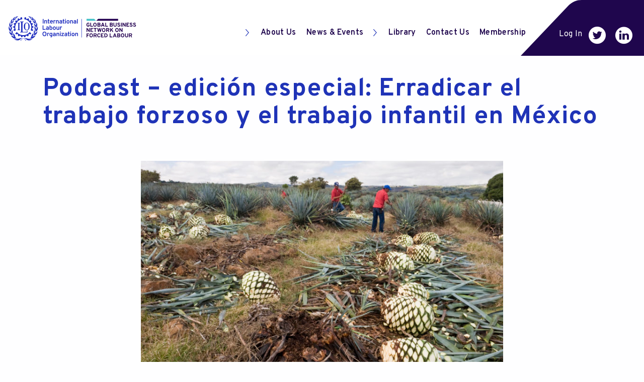

--- FILE ---
content_type: text/html; charset=UTF-8
request_url: https://flbusiness.network/erradicar-el-trabajo-forzoso-y-el-trabajo-infantil-en-mexico/
body_size: 28028
content:
<!doctype html>
<html lang="en-US">
<head>
<meta charset="UTF-8">
<meta name="viewport" content="width=device-width, initial-scale=1">
<link rel="profile" href="https://gmpg.org/xfn/11">
<meta name='robots' content='index, follow, max-image-preview:large, max-snippet:-1, max-video-preview:-1' />
<style>img:is([sizes="auto" i], [sizes^="auto," i]) { contain-intrinsic-size: 3000px 1500px }</style>
<!-- This site is optimized with the Yoast SEO plugin v26.2 - https://yoast.com/wordpress/plugins/seo/ -->
<title>Podcast - edición especial: Erradicar el trabajo forzoso y el trabajo infantil en México - ILO Global Business Network on Forced Labour</title>
<link rel="canonical" href="https://flbusiness.network/erradicar-el-trabajo-forzoso-y-el-trabajo-infantil-en-mexico/" />
<meta property="og:locale" content="en_US" />
<meta property="og:type" content="article" />
<meta property="og:title" content="Podcast - edición especial: Erradicar el trabajo forzoso y el trabajo infantil en México - ILO Global Business Network on Forced Labour" />
<meta property="og:description" content="&nbsp; Tanto el trabajo forzoso como el trabajo infantil son problemas de gran importancia en México, un país pionero de la Alianza 8.7 que ha acelerado el paso para erradicar ambos abusos. En este podcast, analizamos las causas principales detrás del trabajo forzoso e infantil en México, lo que se está haciendo para combatir estos [&hellip;]" />
<meta property="og:url" content="https://flbusiness.network/erradicar-el-trabajo-forzoso-y-el-trabajo-infantil-en-mexico/" />
<meta property="og:site_name" content="ILO Global Business Network on Forced Labour" />
<meta property="article:modified_time" content="2022-05-06T08:22:44+00:00" />
<meta property="og:image" content="https://flbusiness.network/wp-content/uploads/2022/05/istock-157771986-300x196.jpg" />
<meta name="twitter:card" content="summary_large_image" />
<meta name="twitter:label1" content="Est. reading time" />
<meta name="twitter:data1" content="4 minutes" />
<script type="application/ld+json" class="yoast-schema-graph">{"@context":"https://schema.org","@graph":[{"@type":"WebPage","@id":"https://flbusiness.network/erradicar-el-trabajo-forzoso-y-el-trabajo-infantil-en-mexico/","url":"https://flbusiness.network/erradicar-el-trabajo-forzoso-y-el-trabajo-infantil-en-mexico/","name":"Podcast - edición especial: Erradicar el trabajo forzoso y el trabajo infantil en México - ILO Global Business Network on Forced Labour","isPartOf":{"@id":"https://flbusiness.network/#website"},"primaryImageOfPage":{"@id":"https://flbusiness.network/erradicar-el-trabajo-forzoso-y-el-trabajo-infantil-en-mexico/#primaryimage"},"image":{"@id":"https://flbusiness.network/erradicar-el-trabajo-forzoso-y-el-trabajo-infantil-en-mexico/#primaryimage"},"thumbnailUrl":"https://flbusiness.network/wp-content/uploads/2022/05/istock-157771986-300x196.jpg","datePublished":"2022-05-05T08:38:55+00:00","dateModified":"2022-05-06T08:22:44+00:00","breadcrumb":{"@id":"https://flbusiness.network/erradicar-el-trabajo-forzoso-y-el-trabajo-infantil-en-mexico/#breadcrumb"},"inLanguage":"en-US","potentialAction":[{"@type":"ReadAction","target":["https://flbusiness.network/erradicar-el-trabajo-forzoso-y-el-trabajo-infantil-en-mexico/"]}]},{"@type":"ImageObject","inLanguage":"en-US","@id":"https://flbusiness.network/erradicar-el-trabajo-forzoso-y-el-trabajo-infantil-en-mexico/#primaryimage","url":"https://flbusiness.network/wp-content/uploads/2022/05/istock-157771986-300x196.jpg","contentUrl":"https://flbusiness.network/wp-content/uploads/2022/05/istock-157771986-300x196.jpg"},{"@type":"BreadcrumbList","@id":"https://flbusiness.network/erradicar-el-trabajo-forzoso-y-el-trabajo-infantil-en-mexico/#breadcrumb","itemListElement":[{"@type":"ListItem","position":1,"name":"Home","item":"https://flbusiness.network/"},{"@type":"ListItem","position":2,"name":"Podcast &#8211; edición especial: Erradicar el trabajo forzoso y el trabajo infantil en México"}]},{"@type":"WebSite","@id":"https://flbusiness.network/#website","url":"https://flbusiness.network/","name":"ILO Global Business Network on Forced Labour","description":"","publisher":{"@id":"https://flbusiness.network/#organization"},"potentialAction":[{"@type":"SearchAction","target":{"@type":"EntryPoint","urlTemplate":"https://flbusiness.network/?s={search_term_string}"},"query-input":{"@type":"PropertyValueSpecification","valueRequired":true,"valueName":"search_term_string"}}],"inLanguage":"en-US"},{"@type":"Organization","@id":"https://flbusiness.network/#organization","name":"ILO Global Business Network on Forced Labour","url":"https://flbusiness.network/","logo":{"@type":"ImageObject","inLanguage":"en-US","@id":"https://flbusiness.network/#/schema/logo/image/","url":"https://flbusiness.network/wp-content/uploads/2021/11/logo-ilo-global-business.png","contentUrl":"https://flbusiness.network/wp-content/uploads/2021/11/logo-ilo-global-business.png","width":800,"height":154,"caption":"ILO Global Business Network on Forced Labour"},"image":{"@id":"https://flbusiness.network/#/schema/logo/image/"}}]}</script>
<!-- / Yoast SEO plugin. -->
<link rel="alternate" type="application/rss+xml" title="ILO Global Business Network on Forced Labour &raquo; Feed" href="https://flbusiness.network/feed/" />
<link rel="alternate" type="application/rss+xml" title="ILO Global Business Network on Forced Labour &raquo; Comments Feed" href="https://flbusiness.network/comments/feed/" />
<style id='classic-theme-styles-inline-css'>
/*! This file is auto-generated */
.wp-block-button__link{color:#fff;background-color:#32373c;border-radius:9999px;box-shadow:none;text-decoration:none;padding:calc(.667em + 2px) calc(1.333em + 2px);font-size:1.125em}.wp-block-file__button{background:#32373c;color:#fff;text-decoration:none}
</style>
<style id='global-styles-inline-css'>
:root{--wp--preset--aspect-ratio--square: 1;--wp--preset--aspect-ratio--4-3: 4/3;--wp--preset--aspect-ratio--3-4: 3/4;--wp--preset--aspect-ratio--3-2: 3/2;--wp--preset--aspect-ratio--2-3: 2/3;--wp--preset--aspect-ratio--16-9: 16/9;--wp--preset--aspect-ratio--9-16: 9/16;--wp--preset--color--black: #000000;--wp--preset--color--cyan-bluish-gray: #abb8c3;--wp--preset--color--white: #ffffff;--wp--preset--color--pale-pink: #f78da7;--wp--preset--color--vivid-red: #cf2e2e;--wp--preset--color--luminous-vivid-orange: #ff6900;--wp--preset--color--luminous-vivid-amber: #fcb900;--wp--preset--color--light-green-cyan: #7bdcb5;--wp--preset--color--vivid-green-cyan: #00d084;--wp--preset--color--pale-cyan-blue: #8ed1fc;--wp--preset--color--vivid-cyan-blue: #0693e3;--wp--preset--color--vivid-purple: #9b51e0;--wp--preset--gradient--vivid-cyan-blue-to-vivid-purple: linear-gradient(135deg,rgba(6,147,227,1) 0%,rgb(155,81,224) 100%);--wp--preset--gradient--light-green-cyan-to-vivid-green-cyan: linear-gradient(135deg,rgb(122,220,180) 0%,rgb(0,208,130) 100%);--wp--preset--gradient--luminous-vivid-amber-to-luminous-vivid-orange: linear-gradient(135deg,rgba(252,185,0,1) 0%,rgba(255,105,0,1) 100%);--wp--preset--gradient--luminous-vivid-orange-to-vivid-red: linear-gradient(135deg,rgba(255,105,0,1) 0%,rgb(207,46,46) 100%);--wp--preset--gradient--very-light-gray-to-cyan-bluish-gray: linear-gradient(135deg,rgb(238,238,238) 0%,rgb(169,184,195) 100%);--wp--preset--gradient--cool-to-warm-spectrum: linear-gradient(135deg,rgb(74,234,220) 0%,rgb(151,120,209) 20%,rgb(207,42,186) 40%,rgb(238,44,130) 60%,rgb(251,105,98) 80%,rgb(254,248,76) 100%);--wp--preset--gradient--blush-light-purple: linear-gradient(135deg,rgb(255,206,236) 0%,rgb(152,150,240) 100%);--wp--preset--gradient--blush-bordeaux: linear-gradient(135deg,rgb(254,205,165) 0%,rgb(254,45,45) 50%,rgb(107,0,62) 100%);--wp--preset--gradient--luminous-dusk: linear-gradient(135deg,rgb(255,203,112) 0%,rgb(199,81,192) 50%,rgb(65,88,208) 100%);--wp--preset--gradient--pale-ocean: linear-gradient(135deg,rgb(255,245,203) 0%,rgb(182,227,212) 50%,rgb(51,167,181) 100%);--wp--preset--gradient--electric-grass: linear-gradient(135deg,rgb(202,248,128) 0%,rgb(113,206,126) 100%);--wp--preset--gradient--midnight: linear-gradient(135deg,rgb(2,3,129) 0%,rgb(40,116,252) 100%);--wp--preset--font-size--small: 13px;--wp--preset--font-size--medium: 20px;--wp--preset--font-size--large: 36px;--wp--preset--font-size--x-large: 42px;--wp--preset--spacing--20: 0.44rem;--wp--preset--spacing--30: 0.67rem;--wp--preset--spacing--40: 1rem;--wp--preset--spacing--50: 1.5rem;--wp--preset--spacing--60: 2.25rem;--wp--preset--spacing--70: 3.38rem;--wp--preset--spacing--80: 5.06rem;--wp--preset--shadow--natural: 6px 6px 9px rgba(0, 0, 0, 0.2);--wp--preset--shadow--deep: 12px 12px 50px rgba(0, 0, 0, 0.4);--wp--preset--shadow--sharp: 6px 6px 0px rgba(0, 0, 0, 0.2);--wp--preset--shadow--outlined: 6px 6px 0px -3px rgba(255, 255, 255, 1), 6px 6px rgba(0, 0, 0, 1);--wp--preset--shadow--crisp: 6px 6px 0px rgba(0, 0, 0, 1);}:where(.is-layout-flex){gap: 0.5em;}:where(.is-layout-grid){gap: 0.5em;}body .is-layout-flex{display: flex;}.is-layout-flex{flex-wrap: wrap;align-items: center;}.is-layout-flex > :is(*, div){margin: 0;}body .is-layout-grid{display: grid;}.is-layout-grid > :is(*, div){margin: 0;}:where(.wp-block-columns.is-layout-flex){gap: 2em;}:where(.wp-block-columns.is-layout-grid){gap: 2em;}:where(.wp-block-post-template.is-layout-flex){gap: 1.25em;}:where(.wp-block-post-template.is-layout-grid){gap: 1.25em;}.has-black-color{color: var(--wp--preset--color--black) !important;}.has-cyan-bluish-gray-color{color: var(--wp--preset--color--cyan-bluish-gray) !important;}.has-white-color{color: var(--wp--preset--color--white) !important;}.has-pale-pink-color{color: var(--wp--preset--color--pale-pink) !important;}.has-vivid-red-color{color: var(--wp--preset--color--vivid-red) !important;}.has-luminous-vivid-orange-color{color: var(--wp--preset--color--luminous-vivid-orange) !important;}.has-luminous-vivid-amber-color{color: var(--wp--preset--color--luminous-vivid-amber) !important;}.has-light-green-cyan-color{color: var(--wp--preset--color--light-green-cyan) !important;}.has-vivid-green-cyan-color{color: var(--wp--preset--color--vivid-green-cyan) !important;}.has-pale-cyan-blue-color{color: var(--wp--preset--color--pale-cyan-blue) !important;}.has-vivid-cyan-blue-color{color: var(--wp--preset--color--vivid-cyan-blue) !important;}.has-vivid-purple-color{color: var(--wp--preset--color--vivid-purple) !important;}.has-black-background-color{background-color: var(--wp--preset--color--black) !important;}.has-cyan-bluish-gray-background-color{background-color: var(--wp--preset--color--cyan-bluish-gray) !important;}.has-white-background-color{background-color: var(--wp--preset--color--white) !important;}.has-pale-pink-background-color{background-color: var(--wp--preset--color--pale-pink) !important;}.has-vivid-red-background-color{background-color: var(--wp--preset--color--vivid-red) !important;}.has-luminous-vivid-orange-background-color{background-color: var(--wp--preset--color--luminous-vivid-orange) !important;}.has-luminous-vivid-amber-background-color{background-color: var(--wp--preset--color--luminous-vivid-amber) !important;}.has-light-green-cyan-background-color{background-color: var(--wp--preset--color--light-green-cyan) !important;}.has-vivid-green-cyan-background-color{background-color: var(--wp--preset--color--vivid-green-cyan) !important;}.has-pale-cyan-blue-background-color{background-color: var(--wp--preset--color--pale-cyan-blue) !important;}.has-vivid-cyan-blue-background-color{background-color: var(--wp--preset--color--vivid-cyan-blue) !important;}.has-vivid-purple-background-color{background-color: var(--wp--preset--color--vivid-purple) !important;}.has-black-border-color{border-color: var(--wp--preset--color--black) !important;}.has-cyan-bluish-gray-border-color{border-color: var(--wp--preset--color--cyan-bluish-gray) !important;}.has-white-border-color{border-color: var(--wp--preset--color--white) !important;}.has-pale-pink-border-color{border-color: var(--wp--preset--color--pale-pink) !important;}.has-vivid-red-border-color{border-color: var(--wp--preset--color--vivid-red) !important;}.has-luminous-vivid-orange-border-color{border-color: var(--wp--preset--color--luminous-vivid-orange) !important;}.has-luminous-vivid-amber-border-color{border-color: var(--wp--preset--color--luminous-vivid-amber) !important;}.has-light-green-cyan-border-color{border-color: var(--wp--preset--color--light-green-cyan) !important;}.has-vivid-green-cyan-border-color{border-color: var(--wp--preset--color--vivid-green-cyan) !important;}.has-pale-cyan-blue-border-color{border-color: var(--wp--preset--color--pale-cyan-blue) !important;}.has-vivid-cyan-blue-border-color{border-color: var(--wp--preset--color--vivid-cyan-blue) !important;}.has-vivid-purple-border-color{border-color: var(--wp--preset--color--vivid-purple) !important;}.has-vivid-cyan-blue-to-vivid-purple-gradient-background{background: var(--wp--preset--gradient--vivid-cyan-blue-to-vivid-purple) !important;}.has-light-green-cyan-to-vivid-green-cyan-gradient-background{background: var(--wp--preset--gradient--light-green-cyan-to-vivid-green-cyan) !important;}.has-luminous-vivid-amber-to-luminous-vivid-orange-gradient-background{background: var(--wp--preset--gradient--luminous-vivid-amber-to-luminous-vivid-orange) !important;}.has-luminous-vivid-orange-to-vivid-red-gradient-background{background: var(--wp--preset--gradient--luminous-vivid-orange-to-vivid-red) !important;}.has-very-light-gray-to-cyan-bluish-gray-gradient-background{background: var(--wp--preset--gradient--very-light-gray-to-cyan-bluish-gray) !important;}.has-cool-to-warm-spectrum-gradient-background{background: var(--wp--preset--gradient--cool-to-warm-spectrum) !important;}.has-blush-light-purple-gradient-background{background: var(--wp--preset--gradient--blush-light-purple) !important;}.has-blush-bordeaux-gradient-background{background: var(--wp--preset--gradient--blush-bordeaux) !important;}.has-luminous-dusk-gradient-background{background: var(--wp--preset--gradient--luminous-dusk) !important;}.has-pale-ocean-gradient-background{background: var(--wp--preset--gradient--pale-ocean) !important;}.has-electric-grass-gradient-background{background: var(--wp--preset--gradient--electric-grass) !important;}.has-midnight-gradient-background{background: var(--wp--preset--gradient--midnight) !important;}.has-small-font-size{font-size: var(--wp--preset--font-size--small) !important;}.has-medium-font-size{font-size: var(--wp--preset--font-size--medium) !important;}.has-large-font-size{font-size: var(--wp--preset--font-size--large) !important;}.has-x-large-font-size{font-size: var(--wp--preset--font-size--x-large) !important;}
:where(.wp-block-post-template.is-layout-flex){gap: 1.25em;}:where(.wp-block-post-template.is-layout-grid){gap: 1.25em;}
:where(.wp-block-columns.is-layout-flex){gap: 2em;}:where(.wp-block-columns.is-layout-grid){gap: 2em;}
:root :where(.wp-block-pullquote){font-size: 1.5em;line-height: 1.6;}
</style>
<!-- <link rel='stylesheet' id='ilo_labour_style-lib-css' href='https://flbusiness.network/wp-content/themes/ilo_labour/assets/css/lib.min.css?ver=1.2.8' media='all' /> -->
<!-- <link rel='stylesheet' id='ilo_labour_style-css-css' href='https://flbusiness.network/wp-content/themes/ilo_labour/assets/css/site.min.css?ver=1.2.8' media='all' /> -->
<link rel="stylesheet" type="text/css" href="//flbusiness.network/wp-content/cache/wpfc-minified/dfzat2gt/c7hor.css" media="all"/>
<script src='//flbusiness.network/wp-content/cache/wpfc-minified/4euv4/c7hor.js' type="text/javascript"></script>
<!-- <script src="https://flbusiness.network/wp-includes/js/jquery/jquery.min.js?ver=3.7.1" id="jquery-core-js"></script> -->
<!-- <script src="https://flbusiness.network/wp-includes/js/jquery/jquery-migrate.min.js?ver=3.4.1" id="jquery-migrate-js"></script> -->
<link rel="https://api.w.org/" href="https://flbusiness.network/wp-json/" /><link rel="alternate" title="JSON" type="application/json" href="https://flbusiness.network/wp-json/wp/v2/pages/1028" /><link rel="EditURI" type="application/rsd+xml" title="RSD" href="https://flbusiness.network/xmlrpc.php?rsd" />
<meta name="generator" content="WordPress 6.8.3" />
<link rel='shortlink' href='https://flbusiness.network/?p=1028' />
<link rel="alternate" title="oEmbed (JSON)" type="application/json+oembed" href="https://flbusiness.network/wp-json/oembed/1.0/embed?url=https%3A%2F%2Fflbusiness.network%2Ferradicar-el-trabajo-forzoso-y-el-trabajo-infantil-en-mexico%2F" />
<link rel="alternate" title="oEmbed (XML)" type="text/xml+oembed" href="https://flbusiness.network/wp-json/oembed/1.0/embed?url=https%3A%2F%2Fflbusiness.network%2Ferradicar-el-trabajo-forzoso-y-el-trabajo-infantil-en-mexico%2F&#038;format=xml" />
<link rel="preconnect" href="https://fonts.googleapis.com">
<link rel="preconnect" href="https://fonts.gstatic.com" crossorigin>
<link href="https://fonts.googleapis.com/css2?family=Overpass:ital,wght@0,300;0,400;0,600;0,700;1,300;1,400&display=swap" rel="stylesheet">
<link rel="apple-touch-icon" sizes="57x57" href="https://flbusiness.network/wp-content/themes/ilo_labour/assets/imgs/fav/apple-icon-57x57.png">
<link rel="apple-touch-icon" sizes="60x60" href="https://flbusiness.network/wp-content/themes/ilo_labour/assets/imgs/fav/apple-icon-60x60.png">
<link rel="apple-touch-icon" sizes="72x72" href="https://flbusiness.network/wp-content/themes/ilo_labour/assets/imgs/fav/apple-icon-72x72.png">
<link rel="apple-touch-icon" sizes="76x76" href="https://flbusiness.network/wp-content/themes/ilo_labour/assets/imgs/fav/apple-icon-76x76.png">
<link rel="apple-touch-icon" sizes="114x114" href="https://flbusiness.network/wp-content/themes/ilo_labour/assets/imgs/fav/apple-icon-114x114.png">
<link rel="apple-touch-icon" sizes="120x120" href="https://flbusiness.network/wp-content/themes/ilo_labour/assets/imgs/fav/apple-icon-120x120.png">
<link rel="apple-touch-icon" sizes="144x144" href="https://flbusiness.network/wp-content/themes/ilo_labour/assets/imgs/fav/apple-icon-144x144.png">
<link rel="apple-touch-icon" sizes="152x152" href="https://flbusiness.network/wp-content/themes/ilo_labour/assets/imgs/fav/apple-icon-152x152.png">
<link rel="apple-touch-icon" sizes="180x180" href="https://flbusiness.network/wp-content/themes/ilo_labour/assets/imgs/fav/apple-icon-180x180.png">
<link rel="icon" type="image/png" sizes="192x192"  href="https://flbusiness.network/wp-content/themes/ilo_labour/assets/imgs/fav/android-icon-192x192.png">
<link rel="icon" type="image/png" sizes="32x32" href="https://flbusiness.network/wp-content/themes/ilo_labour/assets/imgs/fav/favicon-32x32.png">
<link rel="icon" type="image/png" sizes="96x96" href="https://flbusiness.network/wp-content/themes/ilo_labour/assets/imgs/fav/favicon-96x96.png">
<link rel="icon" type="image/png" sizes="16x16" href="https://flbusiness.network/wp-content/themes/ilo_labour/assets/imgs/fav/favicon-16x16.png">
<meta name="msapplication-TileColor" content="#ffffff">
<meta name="msapplication-TileImage" content="https://flbusiness.network/wp-content/themes/ilo_labour/assets/imgs/fav/ms-icon-144x144.png">
<meta name="theme-color" content="#ffffff">
<!-- Google Analytics -->
<script>
(function(i,s,o,g,r,a,m){i['GoogleAnalyticsObject']=r;i[r]=i[r]||function(){
(i[r].q=i[r].q||[]).push(arguments)},i[r].l=1*new Date();a=s.createElement(o),
m=s.getElementsByTagName(o)[0];a.async=1;a.src=g;m.parentNode.insertBefore(a,m)
})(window,document,'script','https://www.google-analytics.com/analytics.js','ga');
ga('create', 'UA-137826282-1', 'auto');
ga('send', 'pageview');
</script>
<!-- End Google Analytics -->
</head>
<body class="">
<div id="page" class="site">
<a class="skip-link screen-reader-text" href="#primary">Skip to content</a>
<header id="masthead" class="site-header">
<div class="site-width-big">
<div class="site-branding">
<a href="https://flbusiness.network/" rel="home">
<svg version="1.1" id="Layer_1" xmlns="http://www.w3.org/2000/svg" x="0" y="0" viewBox="0 0 261.532 61.617" xml:space="preserve"><style>.stlogo{fill:#1e2dbe}</style><path class="stlogo" d="M70.948 21.498v-8.357h1.432v8.357h-1.432zm6.817 0V18c0-.947-.378-1.42-1.134-1.42-.828 0-1.242.464-1.242 1.396v3.522h-1.397v-6.101h1.397v.573c.398-.477.935-.716 1.612-.716.637 0 1.156.199 1.558.597.402.398.603 1.03.603 1.898v3.749h-1.397zm4.635.143c-.947 0-1.42-.52-1.42-1.564v-3.462h-.907v-1.218h.907v-1.85l1.397-.67v2.52h1.409v1.218h-1.41v3.188c0 .39.172.585.514.585.31 0 .629-.092.955-.275l-.167 1.254c-.35.183-.776.274-1.277.274zm5.042 0c-.867 0-1.554-.284-2.06-.853-.505-.57-.757-1.351-.757-2.347 0-.986.254-1.764.764-2.334.51-.568 1.194-.853 2.053-.853.78 0 1.42.243 1.917.728.497.486.746 1.198.746 2.137 0 .327-.016.613-.048.86H86.01c.024.43.173.776.447 1.039s.603.394.985.394c.542 0 .972-.211 1.29-.633l.883.907c-.533.637-1.257.955-2.173.955zm-1.42-3.82h2.698c-.032-.438-.167-.77-.406-.997a1.22 1.22 0 00-.872-.34c-.398 0-.726.11-.985.328-.258.219-.404.555-.436 1.009zm5.265 3.677v-6.101h1.396v.633c.247-.517.665-.776 1.254-.776.43 0 .808.14 1.134.418l-.203 1.277a1.748 1.748 0 00-1.038-.322c-.319 0-.59.111-.813.334-.222.223-.333.597-.333 1.123v3.414h-1.397zm8.463 0V18c0-.947-.379-1.42-1.135-1.42-.828 0-1.242.464-1.242 1.396v3.522h-1.397v-6.101h1.397v.573c.398-.477.935-.716 1.612-.716.637 0 1.156.199 1.558.597.402.398.603 1.03.603 1.898v3.749H99.75zm6.346 0v-.49c-.406.423-.948.633-1.624.633-.653 0-1.184-.177-1.594-.531-.41-.354-.615-.854-.615-1.498 0-.66.233-1.162.699-1.504.465-.343 1.028-.514 1.69-.514.58 0 1.062.107 1.444.322v-.322c0-.39-.098-.673-.293-.848-.195-.175-.495-.263-.901-.263-.66 0-1.266.191-1.815.574l-.43-1.135c.66-.446 1.457-.668 2.388-.668.318 0 .599.026.842.077.243.052.493.154.752.305.258.151.46.39.603.716.143.327.215.732.215 1.218v3.928h-1.361zm-1.361-1.086c.533 0 .987-.195 1.36-.585v-.789c-.35-.167-.756-.25-1.217-.25-.374 0-.676.067-.907.203s-.347.342-.347.62c0 .247.096.442.287.586.191.143.465.215.824.215zm5.946 1.229c-.947 0-1.42-.52-1.42-1.564v-3.462h-.908v-1.218h.907v-1.85l1.397-.67v2.52h1.409v1.218h-1.409v3.188c0 .39.171.585.513.585.31 0 .63-.092.955-.275l-.166 1.254c-.351.183-.776.274-1.278.274zm3.801-7.325c-.16.164-.354.245-.585.245s-.428-.081-.59-.245c-.165-.163-.246-.36-.246-.59s.082-.426.245-.585c.163-.16.36-.24.59-.24s.427.08.586.24.239.354.239.585-.08.427-.24.59zm-1.29 7.182v-6.101h1.397v6.101h-1.397zm5.418.143c-.86 0-1.54-.282-2.041-.848-.502-.564-.752-1.344-.752-2.34s.25-1.776.752-2.346c.501-.568 1.182-.853 2.041-.853.86 0 1.542.285 2.048.853.506.57.758 1.352.758 2.347s-.25 1.775-.752 2.34-1.186.847-2.054.847zm0-1.337c.438 0 .782-.163 1.033-.49.251-.326.377-.78.377-1.36s-.126-1.04-.377-1.373c-.25-.335-.595-.502-1.033-.502-.422 0-.76.17-1.014.507-.255.339-.383.794-.383 1.368 0 .573.126 1.025.377 1.355.25.33.59.495 1.02.495zm7.816 1.194V18c0-.947-.378-1.42-1.134-1.42-.828 0-1.242.464-1.242 1.396v3.522h-1.397v-6.101h1.397v.573c.398-.477.935-.716 1.612-.716.637 0 1.156.199 1.558.597.402.398.603 1.03.603 1.898v3.749h-1.397zm6.346 0v-.49c-.405.423-.947.633-1.623.633-.653 0-1.184-.177-1.594-.531-.41-.354-.615-.854-.615-1.498 0-.66.233-1.162.699-1.504.465-.343 1.028-.514 1.69-.514.58 0 1.062.107 1.443.322v-.322c0-.39-.097-.673-.292-.848-.195-.175-.495-.263-.901-.263-.661 0-1.266.191-1.815.574l-.43-1.135c.66-.446 1.456-.668 2.388-.668.318 0 .599.026.841.077.244.052.494.154.753.305.258.151.46.39.603.716.143.327.215.732.215 1.218v3.928h-1.362zm-1.36-1.086c.533 0 .986-.195 1.36-.585v-.789c-.35-.167-.756-.25-1.217-.25-.375 0-.677.067-.908.203s-.346.342-.346.62c0 .247.095.442.287.586.19.143.465.215.823.215zm4.198 1.086v-7.963l1.396-.657v8.62h-1.397zm-64.722 11.94V25.08h1.433v6.985h4.059v1.373h-5.492zm10.124 0v-.49c-.406.422-.947.633-1.623.633-.653 0-1.184-.177-1.594-.532-.41-.354-.615-.853-.615-1.498 0-.66.232-1.162.698-1.504.466-.342 1.029-.514 1.69-.514.58 0 1.062.108 1.444.322v-.322c0-.39-.097-.672-.292-.848-.195-.174-.496-.262-.902-.262a3.1 3.1 0 00-1.814.573l-.43-1.134c.66-.446 1.456-.669 2.388-.669.318 0 .598.026.841.078.243.052.494.153.752.304.259.151.46.39.603.716.143.327.215.733.215 1.218v3.928h-1.36zm-1.36-1.087c.533 0 .986-.195 1.36-.585v-.788c-.35-.167-.756-.251-1.218-.251-.374 0-.676.068-.907.203s-.346.342-.346.621a.69.69 0 00.287.585c.19.143.465.215.823.215zm6.918 1.229c-.573 0-1.023-.202-1.349-.608v.465h-1.397V25.45l1.397-.633v2.973c.342-.398.8-.597 1.373-.597.756 0 1.367.287 1.833.86.465.573.698 1.349.698 2.328 0 1.019-.227 1.807-.68 2.364s-1.079.836-1.875.836zm-.167-1.336c.43 0 .758-.165.985-.496.227-.33.34-.786.34-1.367 0-.605-.115-1.067-.346-1.385-.23-.318-.557-.477-.98-.477-.524 0-.918.199-1.18.596v2.544c.254.39.648.585 1.18.585zm6.471 1.336c-.86 0-1.54-.282-2.042-.847-.501-.565-.752-1.345-.752-2.34s.25-1.777.752-2.346c.502-.569 1.182-.854 2.042-.854.86 0 1.542.285 2.047.854.506.57.758 1.351.758 2.346s-.25 1.775-.752 2.34c-.501.565-1.186.848-2.053.848zm0-1.336c.438 0 .782-.163 1.032-.49.251-.326.377-.78.377-1.36s-.126-1.04-.377-1.374c-.25-.334-.594-.501-1.032-.501-.422 0-.76.169-1.015.507-.255.338-.382.794-.382 1.367s.125 1.025.376 1.355c.25.33.59.496 1.02.496zm7.747 1.194v-.586c-.382.486-.915.729-1.6.729-.636 0-1.158-.201-1.564-.603-.406-.402-.608-1.037-.608-1.904v-3.738h1.396v3.487c0 .947.382 1.42 1.147 1.42.82 0 1.229-.465 1.229-1.396v-3.51h1.397v6.1h-1.397zm2.916 0v-6.102h1.397v.633c.247-.517.665-.776 1.254-.776.43 0 .807.14 1.134.418l-.203 1.278a1.748 1.748 0 00-1.039-.323c-.318 0-.588.112-.812.334-.222.223-.334.598-.334 1.123v3.415h-1.397zM74.255 45.52c-.518 0-.987-.084-1.41-.25s-.77-.393-1.044-.675a3.9 3.9 0 01-.692-.985 4.566 4.566 0 01-.4-1.164c-.08-.402-.12-.818-.12-1.248s.04-.846.12-1.247c.079-.402.213-.79.4-1.165s.418-.702.692-.985a2.944 2.944 0 011.045-.674 3.789 3.789 0 011.409-.251c.644 0 1.212.125 1.701.376.49.25.872.59 1.147 1.015.274.426.479.886.614 1.379.136.493.203 1.01.203 1.552 0 .541-.068 1.059-.203 1.552a4.94 4.94 0 01-.614 1.379 2.904 2.904 0 01-1.147 1.015c-.49.251-1.057.376-1.701.376zm0-1.373c.382 0 .72-.091 1.014-.274s.524-.424.687-.723a3.79 3.79 0 00.364-.943 4.454 4.454 0 000-2.054c-.08-.33-.201-.642-.364-.937s-.39-.529-.68-.704a1.942 1.942 0 00-1.021-.263c-.51 0-.936.161-1.278.484-.342.322-.579.694-.71 1.116s-.197.872-.197 1.35c0 .357.04.704.12 1.038.078.334.2.649.363.943s.39.53.68.705c.291.175.632.262 1.022.262zm5.09 1.23v-6.101h1.397v.633c.246-.517.664-.776 1.253-.776.43 0 .808.139 1.134.418l-.203 1.277a1.748 1.748 0 00-1.038-.322c-.319 0-.59.111-.812.334-.223.223-.334.597-.334 1.122v3.415h-1.397zm6.779 2.388l-.74-1.122c.835-.056 1.414-.186 1.737-.389.322-.202.483-.515.483-.937v-.346c-.334.366-.796.549-1.385.549-.748 0-1.355-.276-1.82-.83s-.699-1.343-.699-2.37c0-.987.233-1.764.698-2.334.466-.569 1.077-.853 1.833-.853.573 0 1.03.17 1.373.513v-.37H89v5.492c0 1.01-.217 1.743-.65 2.197-.435.453-1.177.72-2.227.8zm.334-3.582c.501 0 .883-.199 1.146-.597v-2.531a1.326 1.326 0 00-1.146-.597c-.438 0-.775.16-1.009.477-.235.319-.352.78-.352 1.385 0 .573.12 1.027.358 1.361.239.335.573.502 1.003.502zm7.544 1.194v-.49c-.406.423-.947.633-1.624.633-.652 0-1.184-.177-1.593-.531-.41-.354-.616-.854-.616-1.498 0-.66.233-1.162.7-1.505.464-.342 1.027-.513 1.689-.513.58 0 1.062.107 1.444.322v-.322c0-.39-.097-.673-.293-.848-.194-.175-.495-.263-.901-.263-.66 0-1.266.191-1.815.574l-.43-1.135c.66-.446 1.457-.668 2.388-.668.318 0 .6.026.842.077.243.052.493.154.752.304.258.152.46.39.603.717.143.326.215.732.215 1.218v3.928h-1.361zm-1.361-1.086c.533 0 .987-.195 1.36-.585v-.789c-.35-.167-.756-.25-1.217-.25-.374 0-.676.067-.907.203s-.346.342-.346.62c0 .247.095.442.286.586.191.143.466.215.824.215zm7.946 1.086v-3.498c0-.947-.379-1.42-1.135-1.42-.828 0-1.241.464-1.241 1.396v3.522h-1.397v-6.101h1.397v.573c.398-.477.935-.716 1.612-.716.636 0 1.155.199 1.558.597.402.398.603 1.03.603 1.898v3.749h-1.397zm4.147-7.182c-.16.164-.354.245-.585.245s-.428-.081-.591-.245c-.164-.163-.245-.36-.245-.59s.081-.426.245-.585c.163-.16.36-.24.59-.24s.427.08.586.24.239.353.239.584-.08.428-.24.591zm-1.29 7.182v-6.101h1.397v6.101h-1.397zm2.536 0v-1.122l3.2-3.737h-2.962v-1.242h4.692v1.075l-3.187 3.784h3.175v1.242h-4.919zm9.722 0v-.49c-.406.423-.948.633-1.624.633-.653 0-1.184-.177-1.594-.531-.41-.354-.615-.854-.615-1.498 0-.66.233-1.162.699-1.505.465-.342 1.028-.513 1.69-.513.58 0 1.062.107 1.444.322v-.322c0-.39-.098-.673-.293-.848-.195-.175-.495-.263-.901-.263-.66 0-1.266.191-1.815.574l-.43-1.135c.66-.446 1.456-.668 2.388-.668.318 0 .599.026.842.077.243.052.493.154.752.304.258.152.46.39.603.717.143.326.215.732.215 1.218v3.928h-1.361zm-1.361-1.086c.533 0 .987-.195 1.36-.585v-.789c-.35-.167-.756-.25-1.217-.25-.374 0-.677.067-.907.203s-.347.342-.347.62c0 .247.095.442.287.586.19.143.465.215.824.215zm5.946 1.229c-.948 0-1.421-.521-1.421-1.564v-3.462h-.908v-1.218h.908v-1.85l1.397-.67v2.52h1.408v1.217h-1.408v3.188c0 .39.17.586.513.586.31 0 .629-.092.955-.275l-.167 1.254c-.35.183-.776.274-1.277.274zm3.8-7.325c-.159.164-.354.245-.585.245s-.427-.081-.59-.245c-.164-.163-.246-.36-.246-.59s.082-.426.246-.585c.163-.16.36-.24.59-.24s.426.08.585.24.24.353.24.584-.08.428-.24.591zm-1.29 7.182v-6.101h1.398v6.101h-1.397zm5.419.143c-.86 0-1.54-.282-2.042-.848-.501-.565-.752-1.344-.752-2.34s.25-1.776.752-2.346c.502-.568 1.182-.853 2.042-.853.86 0 1.542.285 2.048.853.505.57.757 1.351.757 2.347s-.25 1.774-.752 2.34c-.501.565-1.186.847-2.053.847zm0-1.337c.438 0 .782-.163 1.032-.49.251-.326.377-.78.377-1.36s-.126-1.04-.377-1.373c-.25-.335-.594-.502-1.032-.502-.422 0-.76.169-1.015.507-.255.339-.382.794-.382 1.368 0 .572.125 1.025.376 1.355.25.33.591.495 1.02.495zm7.816 1.194v-3.498c0-.947-.379-1.42-1.135-1.42-.828 0-1.241.464-1.241 1.396v3.522h-1.397v-6.101h1.397v.573c.398-.477.935-.716 1.611-.716.637 0 1.156.199 1.559.597.401.398.603 1.03.603 1.898v3.749h-1.397zM19.684 20.08c-.228.395-.315.569-.315.569a.798.798 0 01-.974.379l-.66-.251a.706.706 0 00-.909.407l-.5 1.315a.706.706 0 00.408.909l.659.25a.82.82 0 01.49.935l-.288 1.437a.818.818 0 01-.813.672l-.706-.023a.706.706 0 00-.727.68l-.047 1.406a.706.706 0 00.68.728l.71.023a.822.822 0 01.77.725l.194 1.45a.818.818 0 01-.55.9l-.685.209a.706.706 0 00-.467.88l.616 2.021 3.799-1.174a15.343 15.343 0 01.91-13.52 15.344 15.344 0 0111.254-7.547l-.88-3.876-2.06.476a.706.706 0 00-.528.844l.16.698a.818.818 0 01-.503.926l-1.354.557a.822.822 0 01-1.012-.304l-.375-.603a.706.706 0 00-.97-.226l-1.195.743a.706.706 0 00-.226.97l.374.6a.819.819 0 01-.176 1.04l-1.1.97a.82.82 0 01-1.055.04l-.547-.445a.706.706 0 00-.99.102l-.89 1.09a.708.708 0 00.102.991l.547.446c.3.245.372.71.159 1.033 0 0-.103.154-.33.548zm14.659 25.41c.455 0 .649-.011.649-.011a.798.798 0 01.815.654l.113.697a.706.706 0 00.807.583l1.389-.224a.706.706 0 00.583-.808l-.112-.696a.82.82 0 01.564-.893l1.389-.468a.818.818 0 01.988.368l.333.623a.706.706 0 00.953.29l1.24-.663a.706.706 0 00.29-.952l-.334-.628a.821.821 0 01.243-1.028l1.158-.893a.819.819 0 011.055.027l.523.488a.707.707 0 00.996-.035l1.442-1.545-2.916-2.703a15.343 15.343 0 01-12.164 5.972c-4.95 0-9.352-2.34-12.163-5.973l-2.916 2.701 1.442 1.546a.707.707 0 00.995.035l.524-.488a.819.819 0 011.054-.027l1.159.894a.822.822 0 01.243 1.028l-.335.627a.706.706 0 00.29.953l1.24.662a.705.705 0 00.953-.289l.333-.623a.818.818 0 01.989-.368l1.39.469a.82.82 0 01.563.892l-.113.697c-.061.382.2.745.583.807l1.39.224c.382.062.745-.2.807-.583l.112-.697a.798.798 0 01.815-.653s.185.011.64.011zm14.676-25.4c-.228-.394-.335-.556-.335-.556a.798.798 0 01.159-1.033l.548-.446c.3-.245.345-.69.1-.99l-.888-1.091a.706.706 0 00-.99-.102l-.547.446a.821.821 0 01-1.055-.042l-1.1-.97a.819.819 0 01-.176-1.039l.373-.6a.706.706 0 00-.225-.97l-1.194-.744a.707.707 0 00-.97.226l-.376.604a.822.822 0 01-1.012.303l-1.354-.557a.818.818 0 01-.503-.926l.16-.698a.706.706 0 00-.527-.844l-2.06-.477-.881 3.876a15.343 15.343 0 0111.253 7.548 15.344 15.344 0 01.909 13.52l3.797 1.175.617-2.021a.706.706 0 00-.467-.88l-.684-.21a.818.818 0 01-.55-.899l.194-1.45a.822.822 0 01.769-.724l.71-.024a.706.706 0 00.68-.727l-.046-1.406a.706.706 0 00-.727-.68l-.706.023a.819.819 0 01-.813-.672l-.289-1.438a.82.82 0 01.492-.934l.659-.251a.706.706 0 00.407-.909l-.5-1.314a.706.706 0 00-.908-.408l-.66.25a.798.798 0 01-.974-.378s-.083-.166-.31-.56zm-36.676-.332l-.016.031.016-.03zm6.054-7.975l.053.065c.167-.116.735-.525 1.43-.72 3.83-1.077 3.64-2.401 5.258-3.188l-.049-.079c-.161.101-.658.39-1.35.4-4.493.056-4.152 2.678-5.342 3.522z"/><path class="stlogo" d="M13.931 16.77l.082.053c.912-1.011 1.789-1.2 1.936-1.244 3.566-1.055 4.81-3.413 5.775-4.085l-.036-.053c-1.317.934-2.885-.013-5.554 2.839-.015.017-.09-.085-.09-.085 2.164-2.615 2.219-4.39 3.221-5.361l-.053-.049c-6.315 3.765-3.543 5.826-5.28 7.985z"/><path class="stlogo" d="M14.193 12.402c-5.953 5.898-2.247 7.406-3.18 10.34l.06.026c.535-1.244 1.916-1.79 1.952-1.806 2.52-1.163 3.313-4.098 4.322-4.993l-.051-.047c-1.231 1.338-3.265.587-4.913 3.896-.006.01-.113-.053-.111-.057 1.336-2.882.71-5.49 1.981-7.285a.434.434 0 00-.06-.074z"/><path class="stlogo" d="M9.869 30.573l.088.004c-.022-.335-.112-1.743 1.29-3.041 2.829-2.616 2.348-4.945 3.506-6.742l-.087-.048c-.9 1.535-4.192 3.211-4.33 5.57a.487.487 0 01-.125-.018c.48-3.38-1.305-5.632-.33-7.773a.543.543 0 00-.087-.05c-3.776 7.764-.64 7.656.075 12.098z"/><path class="stlogo" d="M11.325 37.952l.093-.033c-.781-1.755.524-4.151.584-4.267 1.717-3.33 1.142-6.341 1.534-7.393l-.082-.022c-.915 2.285-3.461 3.527-3.065 7.368a.363.363 0 01-.124 0c-.402-2.382-3.103-4.67-3.016-7.27a.36.36 0 00-.046-.004c-1.682 9.239 3.116 9.177 4.122 11.62z"/><path class="stlogo" d="M15.168 44.792l.064-.051c-1.601-1.947-1.115-4.067-1.088-4.22.798-4.61-.694-5.439-.728-7.525h-.077c-.068 2.332-2.457 4.957-.288 8.22l-.105.067c-2.39-3.487-4.285-2.634-5.402-6.103h-.002a.233.233 0 00-.1.028c1.681 10.158 6.2 7.084 7.726 9.584z"/><path class="stlogo" d="M24.494 49.223l-.02-.094c-3.148.631-4.756.027-5.327-2.868-.802-4.062-3.565-5.63-3.888-7.254h-.006a.175.175 0 00-.078.012v.002c.593 2.867-.804 4.575 2.657 8.01l-.094.081c-3.33-2.64-5.618-1.668-6.941-3.503a.265.265 0 00-.057.059c4.128 6.853 8.552 7.225 13.754 5.555z"/><path class="stlogo" d="M16.717 50.402l.026-.036c4.234 2.47 8.66-.973 14.02-1.096 1.346-.03 5.369.212 9.06 4.504l-.98.28c-1.22-2.12-3.102-3.65-4.808-4.077-4.878-1.22-4.973 3.328-10.39 3.399-4.02.052-6.77-2.814-6.928-2.974zm39.579-30.644l.016.031-.016-.03z"/><path class="stlogo" d="M56.296 19.758l.016.031-.016-.03zm-43.953 0l-.016.031.016-.03z"/><path class="stlogo" d="M56.296 19.758l.016.031-.016-.03zm-6.054-7.975l-.053.065c-.167-.116-.735-.525-1.43-.72-3.83-1.077-3.64-2.401-5.258-3.188l.049-.079c.161.101.659.39 1.35.4 4.493.056 4.152 2.678 5.342 3.522z"/><path class="stlogo" d="M54.708 16.77l-.082.053c-.911-1.011-1.789-1.2-1.936-1.244-3.566-1.055-4.81-3.413-5.774-4.085l.035-.053c1.317.934 2.885-.013 5.554 2.839.015.017.09-.085.09-.085-2.164-2.615-2.219-4.39-3.221-5.361l.053-.049c6.315 3.765 3.543 5.826 5.281 7.985z"/><path class="stlogo" d="M54.446 12.402c5.953 5.898 2.247 7.406 3.18 10.34l-.06.026c-.535-1.244-1.916-1.79-1.952-1.806-2.521-1.163-3.313-4.098-4.322-4.993l.051-.047c1.231 1.338 3.265.587 4.913 3.896.006.01.113-.053.111-.057-1.336-2.882-.71-5.49-1.981-7.285a.434.434 0 01.06-.074z"/><path class="stlogo" d="M58.77 30.573l-.088.004c.022-.335.112-1.743-1.291-3.041-2.828-2.616-2.346-4.945-3.505-6.742l.087-.048c.9 1.535 4.192 3.211 4.33 5.57 0 .004.126-.01.125-.018-.48-3.38 1.305-5.632.33-7.773a.548.548 0 01.087-.05c3.776 7.764.64 7.656-.075 12.098z"/><path class="stlogo" d="M57.314 37.952l-.093-.033c.782-1.755-.524-4.151-.583-4.267-1.718-3.33-1.143-6.341-1.535-7.393l.082-.022c.916 2.285 3.461 3.527 3.065 7.368a.35.35 0 00.125 0c.4-2.382 3.102-4.67 3.016-7.27a.356.356 0 01.045-.004c1.682 9.239-3.116 9.177-4.122 11.62z"/><path class="stlogo" d="M53.47 44.792l-.063-.051c1.601-1.947 1.115-4.067 1.088-4.22-.798-4.61.694-5.439.728-7.525h.077c.068 2.332 2.457 4.957.289 8.22l.104.067c2.39-3.487 4.285-2.634 5.402-6.103h.002c.034 0 .078.016.1.028-1.681 10.158-6.2 7.084-7.726 9.584z"/><path class="stlogo" d="M44.146 49.223l.02-.094c3.147.631 4.755.027 5.326-2.868.802-4.062 3.565-5.63 3.888-7.254h.006a.19.19 0 01.078.012v.002c-.593 2.867.804 4.575-2.657 8.01l.094.081c3.33-2.64 5.618-1.668 6.942-3.503a.264.264 0 01.056.059c-4.127 6.853-8.552 7.225-13.753 5.555z"/><path class="stlogo" d="M51.922 50.402l-.025-.036c-4.235 2.47-8.66-.973-14.022-1.096-1.345-.03-5.367.212-9.06 4.504l.981.28c1.22-2.12 3.102-3.65 4.809-4.077 4.877-1.22 4.973 3.328 10.39 3.399 4.02.052 6.77-2.814 6.928-2.974zM12.343 19.758l-.016.031.016-.03z"/><path class="stlogo" d="M12.343 19.758l-.016.031.016-.03zm43.953 0l.016.031-.016-.03zm-15.386.132h-.075c-1.978 0-3.883 1.275-4.828 3.395-.48 1.08-.591 2.485-.592 3.836 0 1.35.111 2.755.592 3.834.945 2.123 2.85 3.573 4.828 3.573h.074c1.978 0 3.882-1.45 4.827-3.573.48-1.079.591-2.483.593-3.834-.002-1.351-.112-2.757-.593-3.836-.945-2.12-2.848-3.395-4.827-3.395zm3.044 7.317c-.004 1.27-.034 2.364-.034 2.364-.08 1.038-.096 2.08-.578 2.79a2.767 2.767 0 01-2.293 1.225l-.034.012h-.112l-.033-.012c-.875 0-1.748-.42-2.295-1.226-.48-.709-.498-1.75-.577-2.789 0 0-.031-1.082-.034-2.342v-.057c.003-1.27.034-2.365.034-2.365.08-1.038.096-2.08.577-2.79a2.764 2.764 0 012.294-1.225l.033-.01h.111l.034.01c.876 0 1.749.42 2.294 1.226.482.71.499 1.751.579 2.789 0 0 .03 1.082.034 2.342v.058z"/><path class="stlogo" d="M42.391 35.134s-.387 1.008-1.108 1.627c-.396.34-.983.43-1.45.484l-4.869.241H33.89s-.817-.046-.86-.805v-17.06c.043-.76.86-.805.86-.805h1.075v-.994h-6.511v.994h1.076s.815.046.86.804v17.061c-.045.76-.86.805-.86.805h-1.076v.995h6.511l7.051.026.867-3.146v-.114l-.49-.113z"/><path class="stlogo" d="M27.092 21.765c.037-.633.718-.671.718-.671h.897v-.83h-5.433v.83h.898s.68.038.718.671v10.909c-.038.633-.718.671-.718.671h-.898v.83h5.433v-.83h-.897s-.681-.038-.718-.671V21.765zm116.752-8.625h.716v34.624h-.716z"/><path d="M153.333 23.822c0-1.78 1.015-3.79 3.224-3.79 1.424 0 2.125.765 2.628 1.571l-1.246.712c-.324-.492-.743-.921-1.382-.921-1.35 0-1.758 1.36-1.758 2.428 0 1.236.502 2.43 1.758 2.43.712 0 1.278-.535 1.278-1.184v-.083h-1.246v-1.34h2.69v1.078c0 1.874-1.183 2.89-2.722 2.89-2.261 0-3.224-1.875-3.224-3.79zm7.311-3.664h1.413v5.968h3.538v1.36h-4.951v-7.328zm5.53 3.664c0-1.81.87-3.79 3.235-3.79s3.225 1.98 3.225 3.79c0 1.811-.859 3.79-3.225 3.79s-3.235-1.979-3.235-3.79zm4.994 0c0-1.12-.44-2.428-1.759-2.428-1.33 0-1.769 1.37-1.769 2.428 0 1.11.45 2.43 1.77 2.43 1.298 0 1.758-1.372 1.758-2.43zm6.149-3.664c1.79 0 2.377.974 2.377 1.968 0 .618-.251 1.194-.89 1.497.827.304 1.141 1.047 1.141 1.686 0 1.037-.649 2.178-2.48 2.178h-3.362v-7.329h3.214zm.942 2.094c0-.377-.146-.775-.92-.775h-1.822v1.56h1.633c.754 0 1.11-.314 1.11-.785zm.252 3.057c0-.471-.23-.953-1.267-.953h-1.727v1.811h2.02c.754 0 .974-.47.974-.858zm6.997.659h-2.827l-.565 1.518h-1.518l2.806-7.328h1.382l2.805 7.329h-1.518l-.565-1.519zm-1.183-3.192a8.236 8.236 0 01-.23-.66 8.202 8.202 0 01-.23.66l-.723 1.905h1.905l-.722-1.905zm4.443-2.618h1.414v5.968h3.538v1.36h-4.952v-7.328zm11.782 0c1.79 0 2.377.974 2.377 1.968 0 .618-.251 1.194-.89 1.497.827.304 1.141 1.047 1.141 1.686 0 1.037-.649 2.178-2.48 2.178h-3.362v-7.329h3.214zm.942 2.094c0-.377-.146-.775-.92-.775h-1.822v1.56h1.633c.753 0 1.11-.314 1.11-.785zm.252 3.057c0-.471-.23-.953-1.267-.953h-1.727v1.811h2.02c.754 0 .974-.47.974-.858zm2.589-.629v-4.522h1.414v4.523c0 1.214.576 1.57 1.539 1.57.942 0 1.539-.356 1.539-1.57v-4.523h1.413v4.523c0 2.177-1.424 2.931-2.952 2.931-1.487 0-2.953-.722-2.953-2.931zm7.113.922l1.288-.481c.314.68.89 1.151 1.602 1.151s1.182-.304 1.182-.89c0-.617-.69-.848-1.486-1.11-1.068-.356-2.303-.764-2.303-2.219 0-1.1.9-2.02 2.48-2.02 1.31 0 2.168.732 2.44 1.696l-1.267.418c-.199-.44-.575-.774-1.256-.774-.618 0-.974.25-.974.7 0 .462.608.66 1.33.901 1.089.367 2.46.827 2.46 2.408 0 1.424-1.162 2.23-2.648 2.23-1.382 0-2.43-.764-2.848-2.01zm6.914-5.444h1.412v7.329h-1.413v-7.329zm7.517 7.328l-2.91-4.271a5.302 5.302 0 01-.304-.555c.021.178.031.398.031.555v4.272h-1.402v-7.329h1.329l2.837 4.22c.084.135.22.376.304.554a5.391 5.391 0 01-.032-.555v-4.219h1.404v7.329h-1.257zm2.673-7.328h5.005v1.34h-3.591v1.54h2.115v1.34h-2.115v1.768h3.81v1.34h-5.223v-7.328zm6.118 5.444l1.288-.481c.314.68.89 1.151 1.601 1.151.712 0 1.183-.304 1.183-.89 0-.617-.69-.848-1.487-1.11-1.067-.356-2.302-.764-2.302-2.219 0-1.1.9-2.02 2.48-2.02 1.31 0 2.167.732 2.44 1.696l-1.267.418c-.199-.44-.576-.774-1.256-.774-.618 0-.974.25-.974.7 0 .462.608.66 1.33.901 1.089.367 2.46.827 2.46 2.408 0 1.424-1.162 2.23-2.649 2.23-1.381 0-2.428-.764-2.847-2.01zm6.442 0l1.288-.481c.314.68.89 1.151 1.601 1.151.712 0 1.183-.304 1.183-.89 0-.617-.69-.848-1.487-1.11-1.067-.356-2.303-.764-2.303-2.219 0-1.1.9-2.02 2.481-2.02 1.309 0 2.167.732 2.44 1.696l-1.267.418c-.199-.44-.576-.774-1.256-.774-.618 0-.974.25-.974.7 0 .462.608.66 1.33.901 1.089.367 2.46.827 2.46 2.408 0 1.424-1.162 2.23-2.649 2.23-1.382 0-2.428-.764-2.847-2.01zm-82.93 11.923l-2.91-4.272a5.21 5.21 0 01-.304-.554c.02.178.031.398.031.554v4.272h-1.403v-7.329h1.33l2.837 4.22c.084.136.22.376.304.555a5.384 5.384 0 01-.031-.555v-4.22h1.402v7.329h-1.256zm2.778-7.329h5.004v1.34h-3.59v1.54h2.114v1.34h-2.115v1.769h3.811v1.34h-5.224v-7.329zm9.572 7.329h-1.413v-5.968h-2.094v-1.36h5.601v1.36h-2.094v5.968zm3.155-7.329h1.455l.816 4.125c.053.241.074.398.095.545.02-.147.041-.304.104-.555l1.005-4.114h1.225l1.026 4.114c.063.251.084.408.105.555a6.44 6.44 0 01.094-.545l.817-4.125h1.445l-1.581 7.329h-1.32l-1.11-4.313a3.912 3.912 0 01-.104-.555 3.576 3.576 0 01-.105.544l-1.078 4.324h-1.32l-1.57-7.329zm8.924 3.664c0-1.81.87-3.789 3.235-3.789 2.366 0 3.224 1.979 3.224 3.79s-.858 3.79-3.224 3.79-3.235-1.98-3.235-3.79zm4.994 0c0-1.12-.44-2.428-1.759-2.428-1.33 0-1.77 1.371-1.77 2.429 0 1.11.45 2.429 1.77 2.429 1.298 0 1.759-1.372 1.759-2.43zm2.883-3.664h3.402c1.843 0 2.45 1.09 2.45 2.293 0 .827-.471 1.78-1.424 2.115l1.424 2.92h-1.591l-1.372-2.732h-1.476v2.733h-1.414v-7.329zm3.423 3.256c.722 0 .963-.46.963-.963 0-.46-.21-.953-.963-.953h-2.01v1.916h2.01zm6.621.566l-1.362 1.675v1.832h-1.413v-7.329h1.413v3.497l2.775-3.497h1.675l-2.136 2.628 2.586 4.7h-1.655l-1.884-3.506zm7.05-.158c0-1.81.87-3.789 3.235-3.789 2.367 0 3.225 1.979 3.225 3.79s-.858 3.79-3.224 3.79c-2.367 0-3.236-1.98-3.236-3.79zm4.994 0c0-1.12-.44-2.428-1.759-2.428-1.33 0-1.769 1.371-1.769 2.429 0 1.11.45 2.429 1.77 2.429 1.297 0 1.758-1.372 1.758-2.43zm7.468 3.665l-2.91-4.272a5.21 5.21 0 01-.303-.554c.02.178.03.398.03.554v4.272h-1.402v-7.329h1.33l2.837 4.22c.083.136.22.376.303.555a5.384 5.384 0 01-.03-.555v-4.22h1.402v7.329h-1.257zm-66.448 2.71h4.91v1.34h-3.496v1.539h2.22v1.34h-2.22v3.11h-1.414v-7.33zm5.374 3.664c0-1.811.87-3.79 3.235-3.79s3.225 1.979 3.225 3.79-.859 3.79-3.225 3.79-3.235-1.979-3.235-3.79zm4.994 0c0-1.12-.44-2.429-1.759-2.429-1.33 0-1.769 1.372-1.769 2.429 0 1.11.45 2.429 1.77 2.429 1.297 0 1.758-1.372 1.758-2.429zm2.883-3.664h3.402c1.843 0 2.45 1.089 2.45 2.292 0 .828-.471 1.78-1.424 2.115l1.424 2.921h-1.591l-1.372-2.732h-1.476v2.732h-1.413v-7.328zm3.423 3.256c.723 0 .964-.461.964-.964 0-.46-.21-.952-.964-.952h-2.01v1.916h2.01zm3.375.408c0-1.675.806-3.78 3.077-3.78 1.403 0 2.283.828 2.618 1.655l-1.267.576c-.366-.555-.712-.87-1.35-.87-1.225 0-1.613 1.34-1.613 2.419 0 1.13.482 2.418 1.612 2.418.597 0 .995-.387 1.33-.942l1.298.492c-.481 1.068-1.298 1.811-2.628 1.811-2.292 0-3.077-1.968-3.077-3.779zm6.965-3.664h5.005v1.34h-3.591v1.539h2.115v1.34h-2.115v1.77h3.81v1.34h-5.224v-7.33zm9.007 0c2.565 0 3.549 1.842 3.549 3.664 0 1.675-.9 3.664-3.591 3.664h-2.429v-7.328h2.471zm2.084 3.664c0-1.141-.555-2.324-1.843-2.324h-1.298v4.648h1.183c1.444 0 1.958-1.246 1.958-2.324zm5.501-3.664h1.414v5.967h3.538v1.361H197.2v-7.328zm10.923 5.81h-2.827l-.565 1.518h-1.518l2.806-7.328h1.381l2.806 7.328h-1.518l-.565-1.518zm-1.183-3.193a8.236 8.236 0 01-.23-.66 8.396 8.396 0 01-.23.66l-.723 1.905h1.905l-.722-1.905zm7.552-2.617c1.79 0 2.376.974 2.376 1.968 0 .618-.25 1.193-.89 1.497.828.304 1.142 1.047 1.142 1.686 0 1.036-.65 2.177-2.481 2.177h-3.36v-7.328h3.213zm.942 2.094c0-.377-.147-.775-.921-.775h-1.822v1.56h1.634c.753 0 1.109-.314 1.109-.785zm.251 3.057c0-.471-.23-.953-1.266-.953h-1.728v1.811h2.02c.755 0 .974-.47.974-.858zm2.485-1.487c0-1.811.87-3.79 3.235-3.79s3.225 1.979 3.225 3.79-.859 3.79-3.225 3.79-3.235-1.979-3.235-3.79zm4.994 0c0-1.12-.44-2.429-1.759-2.429-1.33 0-1.769 1.372-1.769 2.429 0 1.11.45 2.429 1.77 2.429 1.297 0 1.758-1.372 1.758-2.429zm2.831.858v-4.522h1.414v4.522c0 1.215.575 1.571 1.539 1.571.942 0 1.539-.356 1.539-1.57v-4.523h1.413v4.522c0 2.178-1.424 2.932-2.952 2.932-1.487 0-2.953-.722-2.953-2.932zm7.405-4.522h3.403c1.843 0 2.45 1.089 2.45 2.292 0 .828-.471 1.78-1.424 2.115l1.423 2.921h-1.59l-1.372-2.732h-1.476v2.732H233.4v-7.328zm3.424 3.256c.722 0 .963-.461.963-.964 0-.46-.21-.952-.963-.952h-2.01v1.916h2.01zm-23.74-27.03v-3.666H175.9c-.35 0-.437.087-.786.436l-3.23 3.23h41.201z" fill="#230050"/><path d="M153.465 16.461v-3.666h14.054c.349 0 .436.087.785.436l3.23 3.23h-18.069z" fill="#42c0c6"/></svg>			</a>
</div><!-- .site-branding -->
<nav id="site-navigation" class="main-navigation">
<button class="menu-toggle" aria-controls="primary-menu" aria-expanded="false">
<span class='menu'>
<span class='hamburger'></span>
</span>
<span class="txt">Main Menu</span>
</button>
<div class="container_menu" id="menu_all_toggle">
<div id="container_menu_p" class="container_menu_l"><ul id="primary-menu" class="menu"><li id="menu-item-28" class="menu-item menu-item-type-post_type menu-item-object-page menu-item-has-children menu-item-28"><a href="https://flbusiness.network/about-us/"><i class="icon-next"></i> About Us</a>
<ul class="sub-menu">
<li id="menu-item-35" class="menu-item menu-item-type-custom menu-item-object-custom menu-item-35"><a href="https://flbusiness.network/about-us/#vision-commitment"><i class="icon-next-big"></i> Our vision &#038; commitment</a></li>
<li id="menu-item-1369" class="menu-item menu-item-type-custom menu-item-object-custom menu-item-1369"><a href="https://flbusiness.network/about-us/#about-members"><i class="icon-next-big"></i> Members</a></li>
<li id="menu-item-36" class="menu-item menu-item-type-custom menu-item-object-custom menu-item-36"><a href="https://flbusiness.network/about-us/#areas-focus"><i class="icon-next-big"></i> Our areas of focus</a></li>
<li id="menu-item-37" class="menu-item menu-item-type-custom menu-item-object-custom menu-item-37"><a href="https://flbusiness.network/about-us/#alliance"><i class="icon-next-big"></i> Alliance 8.7</a></li>
<li id="menu-item-1306" class="menu-item menu-item-type-custom menu-item-object-custom menu-item-1306"><a href="https://flbusiness.network/about-us/#network_networks"><i class="icon-next-big"></i> Network of Networks</a></li>
<li id="menu-item-38" class="menu-item menu-item-type-custom menu-item-object-custom menu-item-38"><a href="https://flbusiness.network/about-us/#steering-committee"><i class="icon-next-big"></i> Steering committee</a></li>
<li id="menu-item-39" class="menu-item menu-item-type-custom menu-item-object-custom menu-item-39"><a href="https://flbusiness.network/about-us/#secretariat"><i class="icon-next-big"></i> Secretariat</a></li>
<li id="menu-item-40" class="menu-item menu-item-type-custom menu-item-object-custom menu-item-40"><a href="https://flbusiness.network/about-us/#fees-funding"><i class="icon-next-big"></i> Fees &#038; Funding</a></li>
</ul>
</li>
<li id="menu-item-33" class="menu-item menu-item-type-post_type menu-item-object-page menu-item-33"><a href="https://flbusiness.network/news-and-events/"><i class="icon-next"></i> News &#038; Events</a></li>
<li id="menu-item-30" class="menu-item menu-item-type-post_type menu-item-object-page menu-item-has-children menu-item-30"><a href="https://flbusiness.network/library-publication/"><i class="icon-next"></i> Library</a>
<ul class="sub-menu">
<li id="menu-item-1404" class="menu-item menu-item-type-post_type menu-item-object-page menu-item-1404"><a href="https://flbusiness.network/library-key-resources/"><i class="icon-next-big"></i> Key resources</a></li>
<li id="menu-item-1405" class="menu-item menu-item-type-post_type menu-item-object-page menu-item-1405"><a href="https://flbusiness.network/library-publication/"><i class="icon-next-big"></i> All resources</a></li>
</ul>
</li>
<li id="menu-item-29" class="menu-item menu-item-type-post_type menu-item-object-page menu-item-29"><a href="https://flbusiness.network/contact-us/"><i class="icon-next"></i> Contact Us</a></li>
<li id="menu-item-34" class="menu-item menu-item-type-post_type menu-item-object-page menu-item-34"><a href="https://flbusiness.network/membership/"><i class="icon-next"></i> Membership</a></li>
</ul></div>					<div class="Top_RS">
<a href="https://flbusiness.network/members-area/" >Log In</a>
<a class="link_rs" title="Go to twitter of Ilo" target="_blank" href="https://twitter.com/iloflnetwork"><i class="icon-twitter-rond"></i> <span class="ToDesapear">Twitter</span></a>		              <a class="link_rs" title="Go to linkedin of Ilo" target="_blank" href="https://www.linkedin.com/showcase/ilo-global-business-network-on-forced-labour/"><i class="icon-linkedin-rond"></i> <span class="ToDesapear">Linkedin</span></a>						<div class="bg-top-right"><svg viewBox="0 0 514 110"><path data-name="Tracé 328" d="M514 110V0H119.957c-9.933 0-18.148 2.619-28.081 13.1L.001 110z" fill="#1f064d"/></svg></div>
</div>
</div>
</nav>
</div>
</header><!-- #masthead -->
<main id="primary" class="site-main">
<header class="HeaderHome HeaderPageWidthImg no_th bg_turquoise">
<div class="HomeSlide">
</div>  
<div class="HeaderPageWidthImg-Bottom">
<div class="site-width ImageTop-Container">
<h1 class="PageTitle">Podcast &#8211; edición especial: Erradicar el trabajo forzoso y el trabajo infantil en México</h1>
</div>
</div>
</header>
<div class="entry-content wysiwyg SpaceVertical-Big site-width"><h4><img fetchpriority="high" decoding="async" class="wp-image-1019 aligncenter" src="https://flbusiness.network/wp-content/uploads/2022/05/istock-157771986-300x196.jpg" alt="" width="720" height="470" srcset="https://flbusiness.network/wp-content/uploads/2022/05/istock-157771986-300x196.jpg 300w, https://flbusiness.network/wp-content/uploads/2022/05/istock-157771986-1024x668.jpg 1024w, https://flbusiness.network/wp-content/uploads/2022/05/istock-157771986-768x501.jpg 768w, https://flbusiness.network/wp-content/uploads/2022/05/istock-157771986-1536x1001.jpg 1536w, https://flbusiness.network/wp-content/uploads/2022/05/istock-157771986-2048x1335.jpg 2048w, https://flbusiness.network/wp-content/uploads/2022/05/istock-157771986-682x445.jpg 682w, https://flbusiness.network/wp-content/uploads/2022/05/istock-157771986-500x326.jpg 500w" sizes="(max-width: 720px) 100vw, 720px" /></h4>
<h4 style="text-align: center;"></h4>
<p>&nbsp;</p>
<p style="text-align: left;">Tanto el trabajo forzoso como el trabajo infantil son problemas de gran importancia en México, un <a href="https://www.alliance87.org/pathfinder-countries/">país pionero de la Alianza 8.7</a> que ha acelerado el paso para erradicar ambos abusos. En este podcast, analizamos las causas principales detrás del trabajo forzoso e infantil en México, lo que se está haciendo para combatir estos problemas, lo que falta por hacer y cómo lograr hacerlo.</p>
<h4 style="text-align: center;">Please click <a href="https://flbusiness.network/?p=1018&amp;preview=true">here</a> to see this page in English</h4>
<p>El podcast presenta entrevistas con cuatro expositores expertos de empresas y de organizaciones empresariales y de empleadores que tienen experiencia de primera mano en la lucha contra el trabajo forzoso y el trabajo infantil. Entre ellos abarcan varios temas relacionados con estos dos problemas incluyendo la visión del sector privado para su erradicación, la contratación equitativa, el impacto del COVID-19, la importancia de las certificaciones, la formalización laboral, la seguridad social y el desarrollo de capacidades, entre otros.</p>
<p>El podcast se centra especialmente en el sector agrícola y destaca la importancia del papel que juegan las micro, pequeñas y medianas empresas para eliminar el trabajo forzoso y el trabajo infantil.</p>
<p style="text-align: left;"><img decoding="async" class="wp-image-1022 aligncenter" src="https://flbusiness.network/wp-content/uploads/2022/05/headphones-image-vertical-212x300.jpg" alt="" width="95" height="135" srcset="https://flbusiness.network/wp-content/uploads/2022/05/headphones-image-vertical-212x300.jpg 212w, https://flbusiness.network/wp-content/uploads/2022/05/headphones-image-vertical-353x500.jpg 353w, https://flbusiness.network/wp-content/uploads/2022/05/headphones-image-vertical.jpg 395w" sizes="(max-width: 95px) 100vw, 95px" /></p>
<p style="text-align: center;">      <a class="btn" href="https://soundcloud.com/international-labour-organization/ilogbnflpodcastepisode8.">SoundCloud</a>  <a class="btn" href="https://open.spotify.com/episode/1qe9KWBIAzQblLuAvcTokC?si=fHNBjuz4RLGFtaLqaxjwAA">Spotify</a>  <a class="btn" href="https://podcasts.apple.com/gb/podcast/edici%C3%B3n-especial-erradicar-el-trabajo-forzoso-y/id1517054393?i=1000559577682">Apple Podcasts</a></p>
<p>&nbsp;</p>
<p style="text-align: left;">Esta edición especial del podcast marca la quinta <a href="https://endchildlabour2021.org/es/">Conferencia Mundial sobre la Eliminación del Trabajo Infantil</a> y es nuestro primer podcast en español. También es el último episodio de nuestra serie de podcasts <a href="https://flbusiness.network/library/trapped-in-silos-why-forced-labour-eradication-requires-an-integrated-approach/">¿Atrapados en silos? Por qué la erradicación del trabajo forzoso requiere un enfoque integrado.</a></p>
<h4 style="text-align: left;"><img decoding="async" class="alignnone wp-image-1020" src="https://flbusiness.network/wp-content/uploads/2022/05/global-conference-logo-300x139.png" alt="" width="850" height="394" srcset="https://flbusiness.network/wp-content/uploads/2022/05/global-conference-logo-300x139.png 300w, https://flbusiness.network/wp-content/uploads/2022/05/global-conference-logo-1024x474.png 1024w, https://flbusiness.network/wp-content/uploads/2022/05/global-conference-logo-768x356.png 768w, https://flbusiness.network/wp-content/uploads/2022/05/global-conference-logo-682x316.png 682w, https://flbusiness.network/wp-content/uploads/2022/05/global-conference-logo-500x232.png 500w, https://flbusiness.network/wp-content/uploads/2022/05/global-conference-logo.png 1516w" sizes="(max-width: 850px) 100vw, 850px" /></h4>
<h4></h4>
<h4>Expositores</h4>
<h3>Aldo Mares Benavides<br />
Director General de Green Gold Farms</h3>
<p style="text-align: left;">Green Gold Farms es una empresa productora de berries y aguacates que emplea a 1,500 trabajadores. Aldo también colabora como Vicepresidente Laboral en el <a href="https://cna.org.mx">Consejo Nacional Agropecuario (CNA)</a>, y representa a la Confederación Patronal de la República Mexicana (<a href="https://coparmex.org.mx/">COPARMEX</a>), uno de principales organismos empresariales de México. En su entrevista, Aldo señala las principales causas detrás del trabajo forzoso y el trabajo infantil en México, así como las medidas que el gobierno y las organizaciones empresariales y de empleadores están adoptando o podrían adoptar para combatir estos abusos.</p>
<p>La entrevista de Aldo comienza en el minuto 4:54.</p>
<h3 style="text-align: left;">Nadia González<br />
Abogada laboral de Galicia Abogados</h3>
<p style="text-align: left;">Nadia lleva más de 20 años asesorando a empresas extranjeras que operan en México en materia laboral y de empleo.  Nadia forma parte del Grupo de Expertos de la Comisión Laboral, Seguridad Social y Recursos Humanos de la Confederación de Cámaras Industriales de México (<a href="https://www.concamin.org.mx/inicio">CONCAMIN</a>). La CONCAMIN está concientizando activamente a sus miembros sobre la importancia de hacer frente al trabajo forzoso y el trabajo infantil; además está desarrollando y priorizando varios programas de capacitación sobre estos temas.</p>
<p>La entrevista de Nadia comienza en el minuto 25:22.</p>
<h3 style="text-align: left;">Antonio Mendizabal<br />
Enlace Institucional de la Alianza Hortofrutícola Internacional para el Fomento de la Responsabilidad Social (AHIFORES)</h3>
<p style="text-align: left;"><a href="https://ahifores.com/">AHIFORES</a> es una alianza de más de 40 empresas agrícolas que impulsa una conducta empresarial responsable en el sector y trabaja para mejorar la calidad de vida de los trabajadores agrícolas y sus familias. AHIFORES ha desarrollado y puesto en marcha una <a href="https://eur01.safelinks.protection.outlook.com/?url=https%3A%2F%2Fahifores.com%2Fcourses%2Fcaja-de-herramientas-para-implementar-la-contratacion-equitativa-en-el-sector-agricola-en-mexico%2F&amp;data=05%7C01%7Cvanderlinden%40iloguest.org%7C7d87b2e9dbef4c900e9a08da287afc8e%7Cd49b07ca23024e7cb2cbe12127852850%7C0%7C0%7C637866805952737625%7CUnknown%7CTWFpbGZsb3d8eyJWIjoiMC4wLjAwMDAiLCJQIjoiV2luMzIiLCJBTiI6Ik1haWwiLCJXVCI6Mn0%3D%7C3000%7C%7C%7C&amp;sdata=ZW3FkdQuOjBTih5NvCE7r%2F3XOB07Krdfm%2FwaKLvJ4n0%3D&amp;reserved=0">caja de herramientas para la contratación equitativa</a>, con el fin de prevenir el trabajo forzoso de los trabajadores migrantes.</p>
<p>La entrevista de Antonio comienza en el minuto 42:23.</p>
<h3 style="text-align: left;">Zulma Vázquez Alegría<br />
Propietaria y gerente de Quinta Esencia</h3>
<p style="text-align: left;"><a href="https://m.facebook.com/Quinta-esencia-productos-chiapanecos-147697522341094/">Quinta Esencia</a> es una microempresa que produce Tascalate, una bebida tradicional mexicana en polvo, a base de cacao y maíz, en la región de Tuxtla Gutiérrez. Quinta Esencia forma parte de la exitosa iniciativa del Gobierno Municipal <a href="https://www.facebook.com/puntotuxtleco/">Tienda Social el Punto Tuxtleco</a>, que ha mejorado la capacidad y la competitividad de las empresas locales y, al mismo tiempo, ha combatido el trabajo infantil en la zona.</p>
<p style="text-align: left;">La entrevista de Zulma comienza en el minuto 52:19</p>
<p>&nbsp;</p>
<p style="text-align: left;">Nuestros ponentes fueron entrevistados por nuestra consultora en México, Antonia Utting.</p>
</div>
</main><!-- #main -->
	<footer id="colophon" class="site-footer">
<svg class="footer_svg_fond" xmlns="http://www.w3.org/2000/svg" width="393.838" height="427" viewBox="0 0 393.838 427"><path fill="#FFF" d="M393.838 427c-1.513-1.844-70.252-81.525-103.101-119.425-66.789-77.056-133.523-154.158-200.4-231.137-16.824-19.364-33.85-38.567-51.285-57.379-8.618-9.3-19.349-15.732-32.29-17.645C4.487 1.078 2.253.478 0 0h393.838v427"/></svg>
<div class="site-info site-width">
<div class="NewsL-Footer">
<p>Sign up for our newsletter and to receive information of our events </p>
<div class="form-parent-newsletter"><a class="btn btn--white" href="https://adestra.ilo.org/k/Ilo/gbnfl_signup_form_en" target="_blank">Sign up</a></div>
</div>
<div class="site-info-Left">
<p class="FooterPartner-para">The ILO Global Business Network on Forced Labour is supported by the following ILO initiatives:</p>
<ul class="FooterPartner-list">
<li><a href="https://www.ilo.org/global/topics/sdg-2030/goal-8/target-8-7/accelerator-lab/lang--en/index.htm" target="_blank"><strong>8.7 Accelerator Lab</strong> : The 8.7 Accelerator Lab Initiative aims to accelerate the replication of promising practices and identify new solutions to end forced labour and child labour globally.</a></li>
<li><a href="https://www.ilo.org/global/topics/sdg-2030/goal-8/target-8-7/accelerator-lab/projects/galab/lang--en/index.htm" target="_blank"><strong>GALAB</strong> : Global Accelerator Lab Project</a></li>
<li><a href="https://www.ilo.org/pardev/donors/france/lang--en/index.htm" target="_blank"><strong>Entr'Alliance</strong> : Realising the Objectives of Alliance 8.7</a></li>
<li><a href="https://www.ilo.org/global/topics/forced-labour/projects/WCMS_445527/lang--en/index.htm" target="_blank"><strong>Bridge Project</strong> : From Protocol to Practice: A Bridge to Global Action on Forced Labour</a></li>
<li><a href="https://www.ilo.org/global/topics/fair-recruitment/projects/fair/lang--en/index.htm" target="_blank"><strong>FAIR III</strong> : Integrated Programme on Fair Recruitment</a></li>
</ul>
<ul id="footer-menu" class="menu"><li class="menu-item menu-item-type-post_type menu-item-object-page menu-item-28"><a href="https://flbusiness.network/about-us/"><i class="icon-next"></i> About Us</a></li>
<li class="menu-item menu-item-type-post_type menu-item-object-page menu-item-33"><a href="https://flbusiness.network/news-and-events/"><i class="icon-next"></i> News &#038; Events</a></li>
<li class="menu-item menu-item-type-post_type menu-item-object-page menu-item-30"><a href="https://flbusiness.network/library-publication/"><i class="icon-next"></i> Library</a></li>
<li class="menu-item menu-item-type-post_type menu-item-object-page menu-item-29"><a href="https://flbusiness.network/contact-us/"><i class="icon-next"></i> Contact Us</a></li>
<li class="menu-item menu-item-type-post_type menu-item-object-page menu-item-34"><a href="https://flbusiness.network/membership/"><i class="icon-next"></i> Membership</a></li>
</ul>          <div class="BottomSiteInfo">
<div class="BottomSiteInfo-Logo">
<svg version="1.1" id="Layer_1" xmlns="http://www.w3.org/2000/svg" x="0" y="0" viewBox="0 0 261.532 61.617" xml:space="preserve"><style>.stfooter0{fill:#fff}</style><path class="stfooter0" d="M70.948 21.498v-8.357h1.432v8.357h-1.432zm6.817 0V18c0-.947-.378-1.42-1.134-1.42-.828 0-1.242.464-1.242 1.396v3.522h-1.397v-6.101h1.397v.573c.398-.477.935-.716 1.612-.716.637 0 1.156.199 1.558.597.402.398.603 1.03.603 1.898v3.749h-1.397zm4.635.143c-.947 0-1.42-.52-1.42-1.564v-3.462h-.907v-1.218h.907v-1.85l1.397-.67v2.52h1.409v1.218h-1.41v3.188c0 .39.172.585.514.585.31 0 .629-.092.955-.275l-.167 1.254c-.35.183-.776.274-1.277.274zm5.042 0c-.867 0-1.554-.284-2.06-.853-.505-.57-.757-1.351-.757-2.347 0-.986.254-1.764.764-2.334.51-.568 1.194-.853 2.053-.853.78 0 1.42.243 1.917.728.497.486.746 1.198.746 2.137 0 .327-.016.613-.048.86H86.01c.024.43.173.776.447 1.039s.603.394.985.394c.542 0 .972-.211 1.29-.633l.883.907c-.533.637-1.257.955-2.173.955zm-1.42-3.82h2.698c-.032-.438-.167-.77-.406-.997a1.22 1.22 0 00-.872-.34c-.398 0-.726.11-.985.328-.258.219-.404.555-.436 1.009zm5.265 3.677v-6.101h1.396v.633c.247-.517.665-.776 1.254-.776.43 0 .808.14 1.134.418l-.203 1.277a1.748 1.748 0 00-1.038-.322c-.319 0-.59.111-.813.334-.222.223-.333.597-.333 1.123v3.414h-1.397zm8.463 0V18c0-.947-.379-1.42-1.135-1.42-.828 0-1.242.464-1.242 1.396v3.522h-1.397v-6.101h1.397v.573c.398-.477.935-.716 1.612-.716.637 0 1.156.199 1.558.597.402.398.603 1.03.603 1.898v3.749H99.75zm6.346 0v-.49c-.406.423-.948.633-1.624.633-.653 0-1.184-.177-1.594-.531-.41-.354-.615-.854-.615-1.498 0-.66.233-1.162.699-1.504.465-.343 1.028-.514 1.69-.514.58 0 1.062.107 1.444.322v-.322c0-.39-.098-.673-.293-.848-.195-.175-.495-.263-.901-.263-.66 0-1.266.191-1.815.574l-.43-1.135c.66-.446 1.457-.668 2.388-.668.318 0 .599.026.842.077.243.052.493.154.752.305.258.151.46.39.603.716.143.327.215.732.215 1.218v3.928h-1.361zm-1.361-1.086c.533 0 .987-.195 1.36-.585v-.789c-.35-.167-.756-.25-1.217-.25-.374 0-.676.067-.907.203s-.347.342-.347.62c0 .247.096.442.287.586.191.143.465.215.824.215zm5.946 1.229c-.947 0-1.42-.52-1.42-1.564v-3.462h-.908v-1.218h.907v-1.85l1.397-.67v2.52h1.409v1.218h-1.409v3.188c0 .39.171.585.513.585.31 0 .63-.092.955-.275l-.166 1.254c-.351.183-.776.274-1.278.274zm3.801-7.325c-.16.164-.354.245-.585.245s-.428-.081-.59-.245c-.165-.163-.246-.36-.246-.59s.082-.426.245-.585c.163-.16.36-.24.59-.24s.427.08.586.24.239.354.239.585-.08.427-.24.59zm-1.29 7.182v-6.101h1.397v6.101h-1.397zm5.418.143c-.86 0-1.54-.282-2.041-.848-.502-.564-.752-1.344-.752-2.34s.25-1.776.752-2.346c.501-.568 1.182-.853 2.041-.853.86 0 1.542.285 2.048.853.506.57.758 1.352.758 2.347s-.25 1.775-.752 2.34-1.186.847-2.054.847zm0-1.337c.438 0 .782-.163 1.033-.49.251-.326.377-.78.377-1.36s-.126-1.04-.377-1.373c-.25-.335-.595-.502-1.033-.502-.422 0-.76.17-1.014.507-.255.339-.383.794-.383 1.368 0 .573.126 1.025.377 1.355.25.33.59.495 1.02.495zm7.816 1.194V18c0-.947-.378-1.42-1.134-1.42-.828 0-1.242.464-1.242 1.396v3.522h-1.397v-6.101h1.397v.573c.398-.477.935-.716 1.612-.716.637 0 1.156.199 1.558.597.402.398.603 1.03.603 1.898v3.749h-1.397zm6.346 0v-.49c-.405.423-.947.633-1.623.633-.653 0-1.184-.177-1.594-.531-.41-.354-.615-.854-.615-1.498 0-.66.233-1.162.699-1.504.465-.343 1.028-.514 1.69-.514.58 0 1.062.107 1.443.322v-.322c0-.39-.097-.673-.292-.848-.195-.175-.495-.263-.901-.263-.661 0-1.266.191-1.815.574l-.43-1.135c.66-.446 1.456-.668 2.388-.668.318 0 .599.026.841.077.244.052.494.154.753.305.258.151.46.39.603.716.143.327.215.732.215 1.218v3.928h-1.362zm-1.36-1.086c.533 0 .986-.195 1.36-.585v-.789c-.35-.167-.756-.25-1.217-.25-.375 0-.677.067-.908.203s-.346.342-.346.62c0 .247.095.442.287.586.19.143.465.215.823.215zm4.198 1.086v-7.963l1.396-.657v8.62h-1.397zm-64.722 11.94V25.08h1.433v6.985h4.059v1.373h-5.492zm10.124 0v-.49c-.406.422-.947.633-1.623.633-.653 0-1.184-.177-1.594-.532-.41-.354-.615-.853-.615-1.498 0-.66.232-1.162.698-1.504.466-.342 1.029-.514 1.69-.514.58 0 1.062.108 1.444.322v-.322c0-.39-.097-.672-.292-.848-.195-.174-.496-.262-.902-.262a3.1 3.1 0 00-1.814.573l-.43-1.134c.66-.446 1.456-.669 2.388-.669.318 0 .598.026.841.078.243.052.494.153.752.304.259.151.46.39.603.716.143.327.215.733.215 1.218v3.928h-1.36zm-1.36-1.087c.533 0 .986-.195 1.36-.585v-.788c-.35-.167-.756-.251-1.218-.251-.374 0-.676.068-.907.203s-.346.342-.346.621a.69.69 0 00.287.585c.19.143.465.215.823.215zm6.918 1.229c-.573 0-1.023-.202-1.349-.608v.465h-1.397V25.45l1.397-.633v2.973c.342-.398.8-.597 1.373-.597.756 0 1.367.287 1.833.86.465.573.698 1.349.698 2.328 0 1.019-.227 1.807-.68 2.364s-1.079.836-1.875.836zm-.167-1.336c.43 0 .758-.165.985-.496.227-.33.34-.786.34-1.367 0-.605-.115-1.067-.346-1.385-.23-.318-.557-.477-.98-.477-.524 0-.918.199-1.18.596v2.544c.254.39.648.585 1.18.585zm6.471 1.336c-.86 0-1.54-.282-2.042-.847-.501-.565-.752-1.345-.752-2.34s.25-1.777.752-2.346c.502-.569 1.182-.854 2.042-.854.86 0 1.542.285 2.047.854.506.57.758 1.351.758 2.346s-.25 1.775-.752 2.34c-.501.565-1.186.848-2.053.848zm0-1.336c.438 0 .782-.163 1.032-.49.251-.326.377-.78.377-1.36s-.126-1.04-.377-1.374c-.25-.334-.594-.501-1.032-.501-.422 0-.76.169-1.015.507-.255.338-.382.794-.382 1.367s.125 1.025.376 1.355c.25.33.59.496 1.02.496zm7.747 1.194v-.586c-.382.486-.915.729-1.6.729-.636 0-1.158-.201-1.564-.603-.406-.402-.608-1.037-.608-1.904v-3.738h1.396v3.487c0 .947.382 1.42 1.147 1.42.82 0 1.229-.465 1.229-1.396v-3.51h1.397v6.1h-1.397zm2.916 0v-6.102h1.397v.633c.247-.517.665-.776 1.254-.776.43 0 .807.14 1.134.418l-.203 1.278a1.748 1.748 0 00-1.039-.323c-.318 0-.588.112-.812.334-.222.223-.334.598-.334 1.123v3.415h-1.397zM74.255 45.52c-.518 0-.987-.084-1.41-.25s-.77-.393-1.044-.675a3.9 3.9 0 01-.692-.985 4.566 4.566 0 01-.4-1.164c-.08-.402-.12-.818-.12-1.248s.04-.846.12-1.247c.079-.402.213-.79.4-1.165s.418-.702.692-.985a2.944 2.944 0 011.045-.674 3.789 3.789 0 011.409-.251c.644 0 1.212.125 1.701.376.49.25.872.59 1.147 1.015.274.426.479.886.614 1.379.136.493.203 1.01.203 1.552 0 .541-.068 1.059-.203 1.552a4.94 4.94 0 01-.614 1.379 2.904 2.904 0 01-1.147 1.015c-.49.251-1.057.376-1.701.376zm0-1.373c.382 0 .72-.091 1.014-.274s.524-.424.687-.723a3.79 3.79 0 00.364-.943 4.454 4.454 0 000-2.054c-.08-.33-.201-.642-.364-.937s-.39-.529-.68-.704a1.942 1.942 0 00-1.021-.263c-.51 0-.936.161-1.278.484-.342.322-.579.694-.71 1.116s-.197.872-.197 1.35c0 .357.04.704.12 1.038.078.334.2.649.363.943s.39.53.68.705c.291.175.632.262 1.022.262zm5.09 1.23v-6.101h1.397v.633c.246-.517.664-.776 1.253-.776.43 0 .808.139 1.134.418l-.203 1.277a1.748 1.748 0 00-1.038-.322c-.319 0-.59.111-.812.334-.223.223-.334.597-.334 1.122v3.415h-1.397zm6.779 2.388l-.74-1.122c.835-.056 1.414-.186 1.737-.389.322-.202.483-.515.483-.937v-.346c-.334.366-.796.549-1.385.549-.748 0-1.355-.276-1.82-.83s-.699-1.343-.699-2.37c0-.987.233-1.764.698-2.334.466-.569 1.077-.853 1.833-.853.573 0 1.03.17 1.373.513v-.37H89v5.492c0 1.01-.217 1.743-.65 2.197-.435.453-1.177.72-2.227.8zm.334-3.582c.501 0 .883-.199 1.146-.597v-2.531a1.326 1.326 0 00-1.146-.597c-.438 0-.775.16-1.009.477-.235.319-.352.78-.352 1.385 0 .573.12 1.027.358 1.361.239.335.573.502 1.003.502zm7.544 1.194v-.49c-.406.423-.947.633-1.624.633-.652 0-1.184-.177-1.593-.531-.41-.354-.616-.854-.616-1.498 0-.66.233-1.162.7-1.505.464-.342 1.027-.513 1.689-.513.58 0 1.062.107 1.444.322v-.322c0-.39-.097-.673-.293-.848-.194-.175-.495-.263-.901-.263-.66 0-1.266.191-1.815.574l-.43-1.135c.66-.446 1.457-.668 2.388-.668.318 0 .6.026.842.077.243.052.493.154.752.304.258.152.46.39.603.717.143.326.215.732.215 1.218v3.928h-1.361zm-1.361-1.086c.533 0 .987-.195 1.36-.585v-.789c-.35-.167-.756-.25-1.217-.25-.374 0-.676.067-.907.203s-.346.342-.346.62c0 .247.095.442.286.586.191.143.466.215.824.215zm7.946 1.086v-3.498c0-.947-.379-1.42-1.135-1.42-.828 0-1.241.464-1.241 1.396v3.522h-1.397v-6.101h1.397v.573c.398-.477.935-.716 1.612-.716.636 0 1.155.199 1.558.597.402.398.603 1.03.603 1.898v3.749h-1.397zm4.147-7.182c-.16.164-.354.245-.585.245s-.428-.081-.591-.245c-.164-.163-.245-.36-.245-.59s.081-.426.245-.585c.163-.16.36-.24.59-.24s.427.08.586.24.239.353.239.584-.08.428-.24.591zm-1.29 7.182v-6.101h1.397v6.101h-1.397zm2.536 0v-1.122l3.2-3.737h-2.962v-1.242h4.692v1.075l-3.187 3.784h3.175v1.242h-4.919zm9.722 0v-.49c-.406.423-.948.633-1.624.633-.653 0-1.184-.177-1.594-.531-.41-.354-.615-.854-.615-1.498 0-.66.233-1.162.699-1.505.465-.342 1.028-.513 1.69-.513.58 0 1.062.107 1.444.322v-.322c0-.39-.098-.673-.293-.848-.195-.175-.495-.263-.901-.263-.66 0-1.266.191-1.815.574l-.43-1.135c.66-.446 1.456-.668 2.388-.668.318 0 .599.026.842.077.243.052.493.154.752.304.258.152.46.39.603.717.143.326.215.732.215 1.218v3.928h-1.361zm-1.361-1.086c.533 0 .987-.195 1.36-.585v-.789c-.35-.167-.756-.25-1.217-.25-.374 0-.677.067-.907.203s-.347.342-.347.62c0 .247.095.442.287.586.19.143.465.215.824.215zm5.946 1.229c-.948 0-1.421-.521-1.421-1.564v-3.462h-.908v-1.218h.908v-1.85l1.397-.67v2.52h1.408v1.217h-1.408v3.188c0 .39.17.586.513.586.31 0 .629-.092.955-.275l-.167 1.254c-.35.183-.776.274-1.277.274zm3.8-7.325c-.159.164-.354.245-.585.245s-.427-.081-.59-.245c-.164-.163-.246-.36-.246-.59s.082-.426.246-.585c.163-.16.36-.24.59-.24s.426.08.585.24.24.353.24.584-.08.428-.24.591zm-1.29 7.182v-6.101h1.398v6.101h-1.397zm5.419.143c-.86 0-1.54-.282-2.042-.848-.501-.565-.752-1.344-.752-2.34s.25-1.776.752-2.346c.502-.568 1.182-.853 2.042-.853.86 0 1.542.285 2.048.853.505.57.757 1.351.757 2.347s-.25 1.774-.752 2.34c-.501.565-1.186.847-2.053.847zm0-1.337c.438 0 .782-.163 1.032-.49.251-.326.377-.78.377-1.36s-.126-1.04-.377-1.373c-.25-.335-.594-.502-1.032-.502-.422 0-.76.169-1.015.507-.255.339-.382.794-.382 1.368 0 .572.125 1.025.376 1.355.25.33.591.495 1.02.495zm7.816 1.194v-3.498c0-.947-.379-1.42-1.135-1.42-.828 0-1.241.464-1.241 1.396v3.522h-1.397v-6.101h1.397v.573c.398-.477.935-.716 1.611-.716.637 0 1.156.199 1.559.597.401.398.603 1.03.603 1.898v3.749h-1.397zM19.684 20.08c-.228.395-.315.569-.315.569a.798.798 0 01-.974.379l-.66-.251a.706.706 0 00-.909.407l-.5 1.315a.706.706 0 00.408.909l.659.25a.82.82 0 01.49.935l-.288 1.437a.818.818 0 01-.813.672l-.706-.023a.706.706 0 00-.727.68l-.047 1.406a.706.706 0 00.68.728l.71.023a.822.822 0 01.77.725l.194 1.45a.818.818 0 01-.55.9l-.685.209a.706.706 0 00-.467.88l.616 2.021 3.799-1.174a15.343 15.343 0 01.91-13.52 15.344 15.344 0 0111.254-7.547l-.88-3.876-2.06.476a.706.706 0 00-.528.844l.16.698a.818.818 0 01-.503.926l-1.354.557a.822.822 0 01-1.012-.304l-.375-.603a.706.706 0 00-.97-.226l-1.195.743a.706.706 0 00-.226.97l.374.6a.819.819 0 01-.176 1.04l-1.1.97a.82.82 0 01-1.055.04l-.547-.445a.706.706 0 00-.99.102l-.89 1.09a.708.708 0 00.102.991l.547.446c.3.245.372.71.159 1.033 0 0-.103.154-.33.548zm14.659 25.41c.455 0 .649-.011.649-.011a.798.798 0 01.815.654l.113.697a.706.706 0 00.807.583l1.389-.224a.706.706 0 00.583-.808l-.112-.696a.82.82 0 01.564-.893l1.389-.468a.818.818 0 01.988.368l.333.623a.706.706 0 00.953.29l1.24-.663a.706.706 0 00.29-.952l-.334-.628a.821.821 0 01.243-1.028l1.158-.893a.819.819 0 011.055.027l.523.488a.707.707 0 00.996-.035l1.442-1.545-2.916-2.703a15.343 15.343 0 01-12.164 5.972c-4.95 0-9.352-2.34-12.163-5.973l-2.916 2.701 1.442 1.546a.707.707 0 00.995.035l.524-.488a.819.819 0 011.054-.027l1.159.894a.822.822 0 01.243 1.028l-.335.627a.706.706 0 00.29.953l1.24.662a.705.705 0 00.953-.289l.333-.623a.818.818 0 01.989-.368l1.39.469a.82.82 0 01.563.892l-.113.697c-.061.382.2.745.583.807l1.39.224c.382.062.745-.2.807-.583l.112-.697a.798.798 0 01.815-.653s.185.011.64.011zm14.676-25.4c-.228-.394-.335-.556-.335-.556a.798.798 0 01.159-1.033l.548-.446c.3-.245.345-.69.1-.99l-.888-1.091a.706.706 0 00-.99-.102l-.547.446a.821.821 0 01-1.055-.042l-1.1-.97a.819.819 0 01-.176-1.039l.373-.6a.706.706 0 00-.225-.97l-1.194-.744a.707.707 0 00-.97.226l-.376.604a.822.822 0 01-1.012.303l-1.354-.557a.818.818 0 01-.503-.926l.16-.698a.706.706 0 00-.527-.844l-2.06-.477-.881 3.876a15.343 15.343 0 0111.253 7.548 15.344 15.344 0 01.909 13.52l3.797 1.175.617-2.021a.706.706 0 00-.467-.88l-.684-.21a.818.818 0 01-.55-.899l.194-1.45a.822.822 0 01.769-.724l.71-.024a.706.706 0 00.68-.727l-.046-1.406a.706.706 0 00-.727-.68l-.706.023a.819.819 0 01-.813-.672l-.289-1.438a.82.82 0 01.492-.934l.659-.251a.706.706 0 00.407-.909l-.5-1.314a.706.706 0 00-.908-.408l-.66.25a.798.798 0 01-.974-.378s-.083-.166-.31-.56zm-36.676-.332l-.016.031.016-.03zm6.054-7.975l.053.065c.167-.116.735-.525 1.43-.72 3.83-1.077 3.64-2.401 5.258-3.188l-.049-.079c-.161.101-.658.39-1.35.4-4.493.056-4.152 2.678-5.342 3.522z"/><path class="stfooter0" d="M13.931 16.77l.082.053c.912-1.011 1.789-1.2 1.936-1.244 3.566-1.055 4.81-3.413 5.775-4.085l-.036-.053c-1.317.934-2.885-.013-5.554 2.839-.015.017-.09-.085-.09-.085 2.164-2.615 2.219-4.39 3.221-5.361l-.053-.049c-6.315 3.765-3.543 5.826-5.28 7.985z"/><path class="stfooter0" d="M14.193 12.402c-5.953 5.898-2.247 7.406-3.18 10.34l.06.026c.535-1.244 1.916-1.79 1.952-1.806 2.52-1.163 3.313-4.098 4.322-4.993l-.051-.047c-1.231 1.338-3.265.587-4.913 3.896-.006.01-.113-.053-.111-.057 1.336-2.882.71-5.49 1.981-7.285a.434.434 0 00-.06-.074z"/><path class="stfooter0" d="M9.869 30.573l.088.004c-.022-.335-.112-1.743 1.29-3.041 2.829-2.616 2.348-4.945 3.506-6.742l-.087-.048c-.9 1.535-4.192 3.211-4.33 5.57a.487.487 0 01-.125-.018c.48-3.38-1.305-5.632-.33-7.773a.543.543 0 00-.087-.05c-3.776 7.764-.64 7.656.075 12.098z"/><path class="stfooter0" d="M11.325 37.952l.093-.033c-.781-1.755.524-4.151.584-4.267 1.717-3.33 1.142-6.341 1.534-7.393l-.082-.022c-.915 2.285-3.461 3.527-3.065 7.368a.363.363 0 01-.124 0c-.402-2.382-3.103-4.67-3.016-7.27a.36.36 0 00-.046-.004c-1.682 9.239 3.116 9.177 4.122 11.62z"/><path class="stfooter0" d="M15.168 44.792l.064-.051c-1.601-1.947-1.115-4.067-1.088-4.22.798-4.61-.694-5.439-.728-7.525h-.077c-.068 2.332-2.457 4.957-.288 8.22l-.105.067c-2.39-3.487-4.285-2.634-5.402-6.103h-.002a.233.233 0 00-.1.028c1.681 10.158 6.2 7.084 7.726 9.584z"/><path class="stfooter0" d="M24.494 49.223l-.02-.094c-3.148.631-4.756.027-5.327-2.868-.802-4.062-3.565-5.63-3.888-7.254h-.006a.175.175 0 00-.078.012v.002c.593 2.867-.804 4.575 2.657 8.01l-.094.081c-3.33-2.64-5.618-1.668-6.941-3.503a.265.265 0 00-.057.059c4.128 6.853 8.552 7.225 13.754 5.555z"/><path class="stfooter0" d="M16.717 50.402l.026-.036c4.234 2.47 8.66-.973 14.02-1.096 1.346-.03 5.369.212 9.06 4.504l-.98.28c-1.22-2.12-3.102-3.65-4.808-4.077-4.878-1.22-4.973 3.328-10.39 3.399-4.02.052-6.77-2.814-6.928-2.974zm39.579-30.644l.016.031-.016-.03z"/><path class="stfooter0" d="M56.296 19.758l.016.031-.016-.03zm-43.953 0l-.016.031.016-.03z"/><path class="stfooter0" d="M56.296 19.758l.016.031-.016-.03zm-6.054-7.975l-.053.065c-.167-.116-.735-.525-1.43-.72-3.83-1.077-3.64-2.401-5.258-3.188l.049-.079c.161.101.659.39 1.35.4 4.493.056 4.152 2.678 5.342 3.522z"/><path class="stfooter0" d="M54.708 16.77l-.082.053c-.911-1.011-1.789-1.2-1.936-1.244-3.566-1.055-4.81-3.413-5.774-4.085l.035-.053c1.317.934 2.885-.013 5.554 2.839.015.017.09-.085.09-.085-2.164-2.615-2.219-4.39-3.221-5.361l.053-.049c6.315 3.765 3.543 5.826 5.281 7.985z"/><path class="stfooter0" d="M54.446 12.402c5.953 5.898 2.247 7.406 3.18 10.34l-.06.026c-.535-1.244-1.916-1.79-1.952-1.806-2.521-1.163-3.313-4.098-4.322-4.993l.051-.047c1.231 1.338 3.265.587 4.913 3.896.006.01.113-.053.111-.057-1.336-2.882-.71-5.49-1.981-7.285a.434.434 0 01.06-.074z"/><path class="stfooter0" d="M58.77 30.573l-.088.004c.022-.335.112-1.743-1.291-3.041-2.828-2.616-2.346-4.945-3.505-6.742l.087-.048c.9 1.535 4.192 3.211 4.33 5.57 0 .004.126-.01.125-.018-.48-3.38 1.305-5.632.33-7.773a.548.548 0 01.087-.05c3.776 7.764.64 7.656-.075 12.098z"/><path class="stfooter0" d="M57.314 37.952l-.093-.033c.782-1.755-.524-4.151-.583-4.267-1.718-3.33-1.143-6.341-1.535-7.393l.082-.022c.916 2.285 3.461 3.527 3.065 7.368a.35.35 0 00.125 0c.4-2.382 3.102-4.67 3.016-7.27a.356.356 0 01.045-.004c1.682 9.239-3.116 9.177-4.122 11.62z"/><path class="stfooter0" d="M53.47 44.792l-.063-.051c1.601-1.947 1.115-4.067 1.088-4.22-.798-4.61.694-5.439.728-7.525h.077c.068 2.332 2.457 4.957.289 8.22l.104.067c2.39-3.487 4.285-2.634 5.402-6.103h.002c.034 0 .078.016.1.028-1.681 10.158-6.2 7.084-7.726 9.584z"/><path class="stfooter0" d="M44.146 49.223l.02-.094c3.147.631 4.755.027 5.326-2.868.802-4.062 3.565-5.63 3.888-7.254h.006a.19.19 0 01.078.012v.002c-.593 2.867.804 4.575-2.657 8.01l.094.081c3.33-2.64 5.618-1.668 6.942-3.503a.264.264 0 01.056.059c-4.127 6.853-8.552 7.225-13.753 5.555z"/><path class="stfooter0" d="M51.922 50.402l-.025-.036c-4.235 2.47-8.66-.973-14.022-1.096-1.345-.03-5.367.212-9.06 4.504l.981.28c1.22-2.12 3.102-3.65 4.809-4.077 4.877-1.22 4.973 3.328 10.39 3.399 4.02.052 6.77-2.814 6.928-2.974zM12.343 19.758l-.016.031.016-.03z"/><path class="stfooter0" d="M12.343 19.758l-.016.031.016-.03zm43.953 0l.016.031-.016-.03zm-15.386.132h-.075c-1.978 0-3.883 1.275-4.828 3.395-.48 1.08-.591 2.485-.592 3.836 0 1.35.111 2.755.592 3.834.945 2.123 2.85 3.573 4.828 3.573h.074c1.978 0 3.882-1.45 4.827-3.573.48-1.079.591-2.483.593-3.834-.002-1.351-.112-2.757-.593-3.836-.945-2.12-2.848-3.395-4.827-3.395zm3.044 7.317c-.004 1.27-.034 2.364-.034 2.364-.08 1.038-.096 2.08-.578 2.79a2.767 2.767 0 01-2.293 1.225l-.034.012h-.112l-.033-.012c-.875 0-1.748-.42-2.295-1.226-.48-.709-.498-1.75-.577-2.789 0 0-.031-1.082-.034-2.342v-.057c.003-1.27.034-2.365.034-2.365.08-1.038.096-2.08.577-2.79a2.764 2.764 0 012.294-1.225l.033-.01h.111l.034.01c.876 0 1.749.42 2.294 1.226.482.71.499 1.751.579 2.789 0 0 .03 1.082.034 2.342v.058z"/><path class="stfooter0" d="M42.391 35.134s-.387 1.008-1.108 1.627c-.396.34-.983.43-1.45.484l-4.869.241H33.89s-.817-.046-.86-.805v-17.06c.043-.76.86-.805.86-.805h1.075v-.994h-6.511v.994h1.076s.815.046.86.804v17.061c-.045.76-.86.805-.86.805h-1.076v.995h6.511l7.051.026.867-3.146v-.114l-.49-.113z"/><path class="stfooter0" d="M27.092 21.765c.037-.633.718-.671.718-.671h.897v-.83h-5.433v.83h.898s.68.038.718.671v10.909c-.038.633-.718.671-.718.671h-.898v.83h5.433v-.83h-.897s-.681-.038-.718-.671V21.765zm116.752-8.625h.716v34.624h-.716zm9.489 10.682c0-1.78 1.015-3.79 3.224-3.79 1.424 0 2.125.765 2.628 1.571l-1.246.712c-.324-.492-.743-.921-1.382-.921-1.35 0-1.758 1.36-1.758 2.428 0 1.236.502 2.43 1.758 2.43.712 0 1.278-.535 1.278-1.184v-.083h-1.246v-1.34h2.69v1.078c0 1.874-1.183 2.89-2.722 2.89-2.261 0-3.224-1.875-3.224-3.79zm7.311-3.664h1.413v5.968h3.538v1.36h-4.951v-7.328zm5.53 3.664c0-1.81.87-3.79 3.235-3.79s3.225 1.98 3.225 3.79c0 1.811-.859 3.79-3.225 3.79s-3.235-1.979-3.235-3.79zm4.994 0c0-1.12-.44-2.428-1.759-2.428-1.33 0-1.769 1.37-1.769 2.428 0 1.11.45 2.43 1.77 2.43 1.298 0 1.758-1.372 1.758-2.43zm6.149-3.664c1.79 0 2.377.974 2.377 1.968 0 .618-.251 1.194-.89 1.497.827.304 1.141 1.047 1.141 1.686 0 1.037-.649 2.178-2.48 2.178h-3.362v-7.329h3.214zm.942 2.094c0-.377-.146-.775-.92-.775h-1.822v1.56h1.633c.754 0 1.11-.314 1.11-.785zm.252 3.057c0-.471-.23-.953-1.267-.953h-1.727v1.811h2.02c.754 0 .974-.47.974-.858zm6.997.659h-2.827l-.565 1.518h-1.518l2.806-7.328h1.382l2.805 7.329h-1.518l-.565-1.519zm-1.183-3.192a8.236 8.236 0 01-.23-.66 8.202 8.202 0 01-.23.66l-.723 1.905h1.905l-.722-1.905zm4.443-2.618h1.414v5.968h3.538v1.36h-4.952v-7.328zm11.782 0c1.79 0 2.377.974 2.377 1.968 0 .618-.251 1.194-.89 1.497.827.304 1.141 1.047 1.141 1.686 0 1.037-.649 2.178-2.48 2.178h-3.362v-7.329h3.214zm.942 2.094c0-.377-.146-.775-.92-.775h-1.822v1.56h1.633c.753 0 1.11-.314 1.11-.785zm.252 3.057c0-.471-.23-.953-1.267-.953h-1.727v1.811h2.02c.754 0 .974-.47.974-.858zm2.589-.629v-4.522h1.414v4.523c0 1.214.576 1.57 1.539 1.57.942 0 1.539-.356 1.539-1.57v-4.523h1.413v4.523c0 2.177-1.424 2.931-2.952 2.931-1.487 0-2.953-.722-2.953-2.931zm7.113.922l1.288-.481c.314.68.89 1.151 1.602 1.151s1.182-.304 1.182-.89c0-.617-.69-.848-1.486-1.11-1.068-.356-2.303-.764-2.303-2.219 0-1.1.9-2.02 2.48-2.02 1.31 0 2.168.732 2.44 1.696l-1.267.418c-.199-.44-.575-.774-1.256-.774-.618 0-.974.25-.974.7 0 .462.608.66 1.33.901 1.089.367 2.46.827 2.46 2.408 0 1.424-1.162 2.23-2.648 2.23-1.382 0-2.43-.764-2.848-2.01zm6.914-5.444h1.412v7.329h-1.413v-7.329zm7.517 7.328l-2.91-4.271a5.302 5.302 0 01-.304-.555c.021.178.031.398.031.555v4.272h-1.402v-7.329h1.329l2.837 4.22c.084.135.22.376.304.554a5.391 5.391 0 01-.032-.555v-4.219h1.404v7.329h-1.257zm2.673-7.328h5.005v1.34h-3.591v1.54h2.115v1.34h-2.115v1.768h3.81v1.34h-5.223v-7.328zm6.118 5.444l1.288-.481c.314.68.89 1.151 1.601 1.151.712 0 1.183-.304 1.183-.89 0-.617-.69-.848-1.487-1.11-1.067-.356-2.302-.764-2.302-2.219 0-1.1.9-2.02 2.48-2.02 1.31 0 2.167.732 2.44 1.696l-1.267.418c-.199-.44-.576-.774-1.256-.774-.618 0-.974.25-.974.7 0 .462.608.66 1.33.901 1.089.367 2.46.827 2.46 2.408 0 1.424-1.162 2.23-2.649 2.23-1.381 0-2.428-.764-2.847-2.01zm6.442 0l1.288-.481c.314.68.89 1.151 1.601 1.151.712 0 1.183-.304 1.183-.89 0-.617-.69-.848-1.487-1.11-1.067-.356-2.303-.764-2.303-2.219 0-1.1.9-2.02 2.481-2.02 1.309 0 2.167.732 2.44 1.696l-1.267.418c-.199-.44-.576-.774-1.256-.774-.618 0-.974.25-.974.7 0 .462.608.66 1.33.901 1.089.367 2.46.827 2.46 2.408 0 1.424-1.162 2.23-2.649 2.23-1.382 0-2.428-.764-2.847-2.01zm-82.93 11.923l-2.91-4.272a5.21 5.21 0 01-.304-.554c.02.178.031.398.031.554v4.272h-1.403v-7.329h1.33l2.837 4.22c.084.136.22.376.304.555a5.384 5.384 0 01-.031-.555v-4.22h1.402v7.329h-1.256zm2.778-7.329h5.004v1.34h-3.59v1.54h2.114v1.34h-2.115v1.769h3.811v1.34h-5.224v-7.329zm9.572 7.329h-1.413v-5.968h-2.094v-1.36h5.601v1.36h-2.094v5.968zm3.155-7.329h1.455l.816 4.125c.053.241.074.398.095.545.02-.147.041-.304.104-.555l1.005-4.114h1.225l1.026 4.114c.063.251.084.408.105.555a6.44 6.44 0 01.094-.545l.817-4.125h1.445l-1.581 7.329h-1.32l-1.11-4.313a3.912 3.912 0 01-.104-.555 3.576 3.576 0 01-.105.544l-1.078 4.324h-1.32l-1.57-7.329zm8.924 3.664c0-1.81.87-3.789 3.235-3.789 2.366 0 3.224 1.979 3.224 3.79s-.858 3.79-3.224 3.79-3.235-1.98-3.235-3.79zm4.994 0c0-1.12-.44-2.428-1.759-2.428-1.33 0-1.77 1.371-1.77 2.429 0 1.11.45 2.429 1.77 2.429 1.298 0 1.759-1.372 1.759-2.43zm2.883-3.664h3.402c1.843 0 2.45 1.09 2.45 2.293 0 .827-.471 1.78-1.424 2.115l1.424 2.92h-1.591l-1.372-2.732h-1.476v2.733h-1.414v-7.329zm3.423 3.256c.722 0 .963-.46.963-.963 0-.46-.21-.953-.963-.953h-2.01v1.916h2.01zm6.621.566l-1.362 1.675v1.832h-1.413v-7.329h1.413v3.497l2.775-3.497h1.675l-2.136 2.628 2.586 4.7h-1.655l-1.884-3.506zm7.05-.158c0-1.81.87-3.789 3.235-3.789 2.367 0 3.225 1.979 3.225 3.79s-.858 3.79-3.224 3.79c-2.367 0-3.236-1.98-3.236-3.79zm4.994 0c0-1.12-.44-2.428-1.759-2.428-1.33 0-1.769 1.371-1.769 2.429 0 1.11.45 2.429 1.77 2.429 1.297 0 1.758-1.372 1.758-2.43zm7.468 3.665l-2.91-4.272a5.21 5.21 0 01-.303-.554c.02.178.03.398.03.554v4.272h-1.402v-7.329h1.33l2.837 4.22c.083.136.22.376.303.555a5.384 5.384 0 01-.03-.555v-4.22h1.402v7.329h-1.257zm-66.448 2.71h4.91v1.34h-3.496v1.539h2.22v1.34h-2.22v3.11h-1.414v-7.33zm5.374 3.664c0-1.811.87-3.79 3.235-3.79s3.225 1.979 3.225 3.79-.859 3.79-3.225 3.79-3.235-1.979-3.235-3.79zm4.994 0c0-1.12-.44-2.429-1.759-2.429-1.33 0-1.769 1.372-1.769 2.429 0 1.11.45 2.429 1.77 2.429 1.297 0 1.758-1.372 1.758-2.429zm2.883-3.664h3.402c1.843 0 2.45 1.089 2.45 2.292 0 .828-.471 1.78-1.424 2.115l1.424 2.921h-1.591l-1.372-2.732h-1.476v2.732h-1.413v-7.328zm3.423 3.256c.723 0 .964-.461.964-.964 0-.46-.21-.952-.964-.952h-2.01v1.916h2.01zm3.375.408c0-1.675.806-3.78 3.077-3.78 1.403 0 2.283.828 2.618 1.655l-1.267.576c-.366-.555-.712-.87-1.35-.87-1.225 0-1.613 1.34-1.613 2.419 0 1.13.482 2.418 1.612 2.418.597 0 .995-.387 1.33-.942l1.298.492c-.481 1.068-1.298 1.811-2.628 1.811-2.292 0-3.077-1.968-3.077-3.779zm6.965-3.664h5.005v1.34h-3.591v1.539h2.115v1.34h-2.115v1.77h3.81v1.34h-5.224v-7.33zm9.007 0c2.565 0 3.549 1.842 3.549 3.664 0 1.675-.9 3.664-3.591 3.664h-2.429v-7.328h2.471zm2.084 3.664c0-1.141-.555-2.324-1.843-2.324h-1.298v4.648h1.183c1.444 0 1.958-1.246 1.958-2.324zm5.501-3.664h1.414v5.967h3.538v1.361H197.2v-7.328zm10.923 5.81h-2.827l-.565 1.518h-1.518l2.806-7.328h1.381l2.806 7.328h-1.518l-.565-1.518zm-1.183-3.193a8.236 8.236 0 01-.23-.66 8.396 8.396 0 01-.23.66l-.723 1.905h1.905l-.722-1.905zm7.552-2.617c1.79 0 2.376.974 2.376 1.968 0 .618-.25 1.193-.89 1.497.828.304 1.142 1.047 1.142 1.686 0 1.036-.65 2.177-2.481 2.177h-3.36v-7.328h3.213zm.942 2.094c0-.377-.147-.775-.921-.775h-1.822v1.56h1.634c.753 0 1.109-.314 1.109-.785zm.251 3.057c0-.471-.23-.953-1.266-.953h-1.728v1.811h2.02c.755 0 .974-.47.974-.858zm2.485-1.487c0-1.811.87-3.79 3.235-3.79s3.225 1.979 3.225 3.79-.859 3.79-3.225 3.79-3.235-1.979-3.235-3.79zm4.994 0c0-1.12-.44-2.429-1.759-2.429-1.33 0-1.769 1.372-1.769 2.429 0 1.11.45 2.429 1.77 2.429 1.297 0 1.758-1.372 1.758-2.429zm2.831.858v-4.522h1.414v4.522c0 1.215.575 1.571 1.539 1.571.942 0 1.539-.356 1.539-1.57v-4.523h1.413v4.522c0 2.178-1.424 2.932-2.952 2.932-1.487 0-2.953-.722-2.953-2.932zm7.405-4.522h3.403c1.843 0 2.45 1.089 2.45 2.292 0 .828-.471 1.78-1.424 2.115l1.423 2.921h-1.59l-1.372-2.732h-1.476v2.732H233.4v-7.328zm3.424 3.256c.722 0 .963-.461.963-.964 0-.46-.21-.952-.963-.952h-2.01v1.916h2.01zm-23.74-27.03v-3.666H175.9c-.35 0-.437.087-.786.436l-3.23 3.23h41.201z"/><path d="M153.465 16.461v-3.666h14.054c.349 0 .436.087.785.436l3.23 3.23h-18.069z" fill="#42c0c6"/></svg>
</div>
<div class="BottomSiteInfo-Rs">
<a class="link_rs" title="Go to Twitter" target="_blank" href="https://twitter.com/iloflnetwork"><i class="icon-twitter-rond"></i> <span class="ToDesapear">Twitter</span></a>              <a class="link_rs" title="Go to Linkedin" target="_blank" href="https://www.linkedin.com/showcase/ilo-global-business-network-on-forced-labour/"><i class="icon-linkedin-rond"></i> <span class="ToDesapear">Linkedin</span></a>              <a class="link_rs" title="contact us by email" target="_blank" href="mailto:fl-businessnetwork@ilo.org"><i class="icon-share-email"></i> <span class="ToDesapear">Email</span></a>
</div>
</div>
</div>
<div class="site-info-Right">
<aside class="blockPrimoPartner">
<header class="blockPrimoPartner-Header">
<!-- <img src="/assets/imgs/drapeau-europe.png" alt="Flag Europe - Partner"> -->
<p class="blockPrimoPartner-Title">Project Partners</p>
</header>
<div class="blockPrimoPartner-Txt">
<p class="blockPrimoPartner-Desc">Funding for this website is provided by the United States Department of Labor under cooperative agreement number IL-27592-15-75-K--1. 100% percentage of the total costs of the Bridge Project is financed with federal funds, for a total of 14’395’138 dollars. This material does not necessarily reflect the views or policies of the United States Department of Labor, nor does mention of trade names, commercial products, or organizations imply endorsement by the United States Government.</p>
</div>
</aside>
</div>
<p class="copyright">Copyright ILO 2024. All Rights Reserved. <a href="https://www.ilo.org/rights-and-permissions" target="_blank">Rights and permissions</a>  <a href="https://www.ilo.org/privacy-policy" target="_blank">Privacy policy</a> <a href="https://www.ilo.org/fraud-alert" target="_blank">Fraud alert</a>  <a href="https://www.ilo.org/disclaimer" target="_blank">Disclaimer</a></p>
</div><!-- .site-info -->
</footer><!-- #colophon -->
</div><!-- #page -->
<script>
let vh = window.innerHeight * 0.01;
document.documentElement.style.setProperty('--vh', vh+'px');
window.addEventListener('resize', function() {
let vh = window.innerHeight * 0.01;
document.documentElement.style.setProperty('--vh', vh+'px');
});
</script>
<script type="speculationrules">
{"prefetch":[{"source":"document","where":{"and":[{"href_matches":"\/*"},{"not":{"href_matches":["\/wp-*.php","\/wp-admin\/*","\/wp-content\/uploads\/*","\/wp-content\/*","\/wp-content\/plugins\/*","\/wp-content\/themes\/ilo_labour\/*","\/*\\?(.+)"]}},{"not":{"selector_matches":"a[rel~=\"nofollow\"]"}},{"not":{"selector_matches":".no-prefetch, .no-prefetch a"}}]},"eagerness":"conservative"}]}
</script>
<script src="https://flbusiness.network/wp-includes/js/dist/hooks.min.js?ver=4d63a3d491d11ffd8ac6" id="wp-hooks-js"></script>
<script src="https://flbusiness.network/wp-includes/js/dist/i18n.min.js?ver=5e580eb46a90c2b997e6" id="wp-i18n-js"></script>
<script id="wp-i18n-js-after">
wp.i18n.setLocaleData( { 'text direction\u0004ltr': [ 'ltr' ] } );
</script>
<script src="https://flbusiness.network/wp-content/plugins/contact-form-7/includes/swv/js/index.js?ver=6.1.2" id="swv-js"></script>
<script id="contact-form-7-js-before">
var wpcf7 = {
"api": {
"root": "https:\/\/flbusiness.network\/wp-json\/",
"namespace": "contact-form-7\/v1"
}
};
</script>
<script src="https://flbusiness.network/wp-content/plugins/contact-form-7/includes/js/index.js?ver=6.1.2" id="contact-form-7-js"></script>
<script src="https://flbusiness.network/wp-content/themes/ilo_labour/assets/js/global.min.js?ver=1.2.8" id="ilo_labour_scripts-js"></script>
<script src="https://www.google.com/recaptcha/api.js?render=6Lcidj0dAAAAAAlTqW3s7ujLiQArNbm02FQJur6N&amp;ver=3.0" id="google-recaptcha-js"></script>
<script src="https://flbusiness.network/wp-includes/js/dist/vendor/wp-polyfill.min.js?ver=3.15.0" id="wp-polyfill-js"></script>
<script id="wpcf7-recaptcha-js-before">
var wpcf7_recaptcha = {
"sitekey": "6Lcidj0dAAAAAAlTqW3s7ujLiQArNbm02FQJur6N",
"actions": {
"homepage": "homepage",
"contactform": "contactform"
}
};
</script>
<script src="https://flbusiness.network/wp-content/plugins/contact-form-7/modules/recaptcha/index.js?ver=6.1.2" id="wpcf7-recaptcha-js"></script>
</body>
</html><!-- WP Fastest Cache file was created in 0.483 seconds, on 28 November 2025 @ 11h03 -->

--- FILE ---
content_type: text/html; charset=utf-8
request_url: https://www.google.com/recaptcha/api2/anchor?ar=1&k=6Lcidj0dAAAAAAlTqW3s7ujLiQArNbm02FQJur6N&co=aHR0cHM6Ly9mbGJ1c2luZXNzLm5ldHdvcms6NDQz&hl=en&v=7gg7H51Q-naNfhmCP3_R47ho&size=invisible&anchor-ms=20000&execute-ms=30000&cb=baejnp9l64jq
body_size: 48224
content:
<!DOCTYPE HTML><html dir="ltr" lang="en"><head><meta http-equiv="Content-Type" content="text/html; charset=UTF-8">
<meta http-equiv="X-UA-Compatible" content="IE=edge">
<title>reCAPTCHA</title>
<style type="text/css">
/* cyrillic-ext */
@font-face {
  font-family: 'Roboto';
  font-style: normal;
  font-weight: 400;
  font-stretch: 100%;
  src: url(//fonts.gstatic.com/s/roboto/v48/KFO7CnqEu92Fr1ME7kSn66aGLdTylUAMa3GUBHMdazTgWw.woff2) format('woff2');
  unicode-range: U+0460-052F, U+1C80-1C8A, U+20B4, U+2DE0-2DFF, U+A640-A69F, U+FE2E-FE2F;
}
/* cyrillic */
@font-face {
  font-family: 'Roboto';
  font-style: normal;
  font-weight: 400;
  font-stretch: 100%;
  src: url(//fonts.gstatic.com/s/roboto/v48/KFO7CnqEu92Fr1ME7kSn66aGLdTylUAMa3iUBHMdazTgWw.woff2) format('woff2');
  unicode-range: U+0301, U+0400-045F, U+0490-0491, U+04B0-04B1, U+2116;
}
/* greek-ext */
@font-face {
  font-family: 'Roboto';
  font-style: normal;
  font-weight: 400;
  font-stretch: 100%;
  src: url(//fonts.gstatic.com/s/roboto/v48/KFO7CnqEu92Fr1ME7kSn66aGLdTylUAMa3CUBHMdazTgWw.woff2) format('woff2');
  unicode-range: U+1F00-1FFF;
}
/* greek */
@font-face {
  font-family: 'Roboto';
  font-style: normal;
  font-weight: 400;
  font-stretch: 100%;
  src: url(//fonts.gstatic.com/s/roboto/v48/KFO7CnqEu92Fr1ME7kSn66aGLdTylUAMa3-UBHMdazTgWw.woff2) format('woff2');
  unicode-range: U+0370-0377, U+037A-037F, U+0384-038A, U+038C, U+038E-03A1, U+03A3-03FF;
}
/* math */
@font-face {
  font-family: 'Roboto';
  font-style: normal;
  font-weight: 400;
  font-stretch: 100%;
  src: url(//fonts.gstatic.com/s/roboto/v48/KFO7CnqEu92Fr1ME7kSn66aGLdTylUAMawCUBHMdazTgWw.woff2) format('woff2');
  unicode-range: U+0302-0303, U+0305, U+0307-0308, U+0310, U+0312, U+0315, U+031A, U+0326-0327, U+032C, U+032F-0330, U+0332-0333, U+0338, U+033A, U+0346, U+034D, U+0391-03A1, U+03A3-03A9, U+03B1-03C9, U+03D1, U+03D5-03D6, U+03F0-03F1, U+03F4-03F5, U+2016-2017, U+2034-2038, U+203C, U+2040, U+2043, U+2047, U+2050, U+2057, U+205F, U+2070-2071, U+2074-208E, U+2090-209C, U+20D0-20DC, U+20E1, U+20E5-20EF, U+2100-2112, U+2114-2115, U+2117-2121, U+2123-214F, U+2190, U+2192, U+2194-21AE, U+21B0-21E5, U+21F1-21F2, U+21F4-2211, U+2213-2214, U+2216-22FF, U+2308-230B, U+2310, U+2319, U+231C-2321, U+2336-237A, U+237C, U+2395, U+239B-23B7, U+23D0, U+23DC-23E1, U+2474-2475, U+25AF, U+25B3, U+25B7, U+25BD, U+25C1, U+25CA, U+25CC, U+25FB, U+266D-266F, U+27C0-27FF, U+2900-2AFF, U+2B0E-2B11, U+2B30-2B4C, U+2BFE, U+3030, U+FF5B, U+FF5D, U+1D400-1D7FF, U+1EE00-1EEFF;
}
/* symbols */
@font-face {
  font-family: 'Roboto';
  font-style: normal;
  font-weight: 400;
  font-stretch: 100%;
  src: url(//fonts.gstatic.com/s/roboto/v48/KFO7CnqEu92Fr1ME7kSn66aGLdTylUAMaxKUBHMdazTgWw.woff2) format('woff2');
  unicode-range: U+0001-000C, U+000E-001F, U+007F-009F, U+20DD-20E0, U+20E2-20E4, U+2150-218F, U+2190, U+2192, U+2194-2199, U+21AF, U+21E6-21F0, U+21F3, U+2218-2219, U+2299, U+22C4-22C6, U+2300-243F, U+2440-244A, U+2460-24FF, U+25A0-27BF, U+2800-28FF, U+2921-2922, U+2981, U+29BF, U+29EB, U+2B00-2BFF, U+4DC0-4DFF, U+FFF9-FFFB, U+10140-1018E, U+10190-1019C, U+101A0, U+101D0-101FD, U+102E0-102FB, U+10E60-10E7E, U+1D2C0-1D2D3, U+1D2E0-1D37F, U+1F000-1F0FF, U+1F100-1F1AD, U+1F1E6-1F1FF, U+1F30D-1F30F, U+1F315, U+1F31C, U+1F31E, U+1F320-1F32C, U+1F336, U+1F378, U+1F37D, U+1F382, U+1F393-1F39F, U+1F3A7-1F3A8, U+1F3AC-1F3AF, U+1F3C2, U+1F3C4-1F3C6, U+1F3CA-1F3CE, U+1F3D4-1F3E0, U+1F3ED, U+1F3F1-1F3F3, U+1F3F5-1F3F7, U+1F408, U+1F415, U+1F41F, U+1F426, U+1F43F, U+1F441-1F442, U+1F444, U+1F446-1F449, U+1F44C-1F44E, U+1F453, U+1F46A, U+1F47D, U+1F4A3, U+1F4B0, U+1F4B3, U+1F4B9, U+1F4BB, U+1F4BF, U+1F4C8-1F4CB, U+1F4D6, U+1F4DA, U+1F4DF, U+1F4E3-1F4E6, U+1F4EA-1F4ED, U+1F4F7, U+1F4F9-1F4FB, U+1F4FD-1F4FE, U+1F503, U+1F507-1F50B, U+1F50D, U+1F512-1F513, U+1F53E-1F54A, U+1F54F-1F5FA, U+1F610, U+1F650-1F67F, U+1F687, U+1F68D, U+1F691, U+1F694, U+1F698, U+1F6AD, U+1F6B2, U+1F6B9-1F6BA, U+1F6BC, U+1F6C6-1F6CF, U+1F6D3-1F6D7, U+1F6E0-1F6EA, U+1F6F0-1F6F3, U+1F6F7-1F6FC, U+1F700-1F7FF, U+1F800-1F80B, U+1F810-1F847, U+1F850-1F859, U+1F860-1F887, U+1F890-1F8AD, U+1F8B0-1F8BB, U+1F8C0-1F8C1, U+1F900-1F90B, U+1F93B, U+1F946, U+1F984, U+1F996, U+1F9E9, U+1FA00-1FA6F, U+1FA70-1FA7C, U+1FA80-1FA89, U+1FA8F-1FAC6, U+1FACE-1FADC, U+1FADF-1FAE9, U+1FAF0-1FAF8, U+1FB00-1FBFF;
}
/* vietnamese */
@font-face {
  font-family: 'Roboto';
  font-style: normal;
  font-weight: 400;
  font-stretch: 100%;
  src: url(//fonts.gstatic.com/s/roboto/v48/KFO7CnqEu92Fr1ME7kSn66aGLdTylUAMa3OUBHMdazTgWw.woff2) format('woff2');
  unicode-range: U+0102-0103, U+0110-0111, U+0128-0129, U+0168-0169, U+01A0-01A1, U+01AF-01B0, U+0300-0301, U+0303-0304, U+0308-0309, U+0323, U+0329, U+1EA0-1EF9, U+20AB;
}
/* latin-ext */
@font-face {
  font-family: 'Roboto';
  font-style: normal;
  font-weight: 400;
  font-stretch: 100%;
  src: url(//fonts.gstatic.com/s/roboto/v48/KFO7CnqEu92Fr1ME7kSn66aGLdTylUAMa3KUBHMdazTgWw.woff2) format('woff2');
  unicode-range: U+0100-02BA, U+02BD-02C5, U+02C7-02CC, U+02CE-02D7, U+02DD-02FF, U+0304, U+0308, U+0329, U+1D00-1DBF, U+1E00-1E9F, U+1EF2-1EFF, U+2020, U+20A0-20AB, U+20AD-20C0, U+2113, U+2C60-2C7F, U+A720-A7FF;
}
/* latin */
@font-face {
  font-family: 'Roboto';
  font-style: normal;
  font-weight: 400;
  font-stretch: 100%;
  src: url(//fonts.gstatic.com/s/roboto/v48/KFO7CnqEu92Fr1ME7kSn66aGLdTylUAMa3yUBHMdazQ.woff2) format('woff2');
  unicode-range: U+0000-00FF, U+0131, U+0152-0153, U+02BB-02BC, U+02C6, U+02DA, U+02DC, U+0304, U+0308, U+0329, U+2000-206F, U+20AC, U+2122, U+2191, U+2193, U+2212, U+2215, U+FEFF, U+FFFD;
}
/* cyrillic-ext */
@font-face {
  font-family: 'Roboto';
  font-style: normal;
  font-weight: 500;
  font-stretch: 100%;
  src: url(//fonts.gstatic.com/s/roboto/v48/KFO7CnqEu92Fr1ME7kSn66aGLdTylUAMa3GUBHMdazTgWw.woff2) format('woff2');
  unicode-range: U+0460-052F, U+1C80-1C8A, U+20B4, U+2DE0-2DFF, U+A640-A69F, U+FE2E-FE2F;
}
/* cyrillic */
@font-face {
  font-family: 'Roboto';
  font-style: normal;
  font-weight: 500;
  font-stretch: 100%;
  src: url(//fonts.gstatic.com/s/roboto/v48/KFO7CnqEu92Fr1ME7kSn66aGLdTylUAMa3iUBHMdazTgWw.woff2) format('woff2');
  unicode-range: U+0301, U+0400-045F, U+0490-0491, U+04B0-04B1, U+2116;
}
/* greek-ext */
@font-face {
  font-family: 'Roboto';
  font-style: normal;
  font-weight: 500;
  font-stretch: 100%;
  src: url(//fonts.gstatic.com/s/roboto/v48/KFO7CnqEu92Fr1ME7kSn66aGLdTylUAMa3CUBHMdazTgWw.woff2) format('woff2');
  unicode-range: U+1F00-1FFF;
}
/* greek */
@font-face {
  font-family: 'Roboto';
  font-style: normal;
  font-weight: 500;
  font-stretch: 100%;
  src: url(//fonts.gstatic.com/s/roboto/v48/KFO7CnqEu92Fr1ME7kSn66aGLdTylUAMa3-UBHMdazTgWw.woff2) format('woff2');
  unicode-range: U+0370-0377, U+037A-037F, U+0384-038A, U+038C, U+038E-03A1, U+03A3-03FF;
}
/* math */
@font-face {
  font-family: 'Roboto';
  font-style: normal;
  font-weight: 500;
  font-stretch: 100%;
  src: url(//fonts.gstatic.com/s/roboto/v48/KFO7CnqEu92Fr1ME7kSn66aGLdTylUAMawCUBHMdazTgWw.woff2) format('woff2');
  unicode-range: U+0302-0303, U+0305, U+0307-0308, U+0310, U+0312, U+0315, U+031A, U+0326-0327, U+032C, U+032F-0330, U+0332-0333, U+0338, U+033A, U+0346, U+034D, U+0391-03A1, U+03A3-03A9, U+03B1-03C9, U+03D1, U+03D5-03D6, U+03F0-03F1, U+03F4-03F5, U+2016-2017, U+2034-2038, U+203C, U+2040, U+2043, U+2047, U+2050, U+2057, U+205F, U+2070-2071, U+2074-208E, U+2090-209C, U+20D0-20DC, U+20E1, U+20E5-20EF, U+2100-2112, U+2114-2115, U+2117-2121, U+2123-214F, U+2190, U+2192, U+2194-21AE, U+21B0-21E5, U+21F1-21F2, U+21F4-2211, U+2213-2214, U+2216-22FF, U+2308-230B, U+2310, U+2319, U+231C-2321, U+2336-237A, U+237C, U+2395, U+239B-23B7, U+23D0, U+23DC-23E1, U+2474-2475, U+25AF, U+25B3, U+25B7, U+25BD, U+25C1, U+25CA, U+25CC, U+25FB, U+266D-266F, U+27C0-27FF, U+2900-2AFF, U+2B0E-2B11, U+2B30-2B4C, U+2BFE, U+3030, U+FF5B, U+FF5D, U+1D400-1D7FF, U+1EE00-1EEFF;
}
/* symbols */
@font-face {
  font-family: 'Roboto';
  font-style: normal;
  font-weight: 500;
  font-stretch: 100%;
  src: url(//fonts.gstatic.com/s/roboto/v48/KFO7CnqEu92Fr1ME7kSn66aGLdTylUAMaxKUBHMdazTgWw.woff2) format('woff2');
  unicode-range: U+0001-000C, U+000E-001F, U+007F-009F, U+20DD-20E0, U+20E2-20E4, U+2150-218F, U+2190, U+2192, U+2194-2199, U+21AF, U+21E6-21F0, U+21F3, U+2218-2219, U+2299, U+22C4-22C6, U+2300-243F, U+2440-244A, U+2460-24FF, U+25A0-27BF, U+2800-28FF, U+2921-2922, U+2981, U+29BF, U+29EB, U+2B00-2BFF, U+4DC0-4DFF, U+FFF9-FFFB, U+10140-1018E, U+10190-1019C, U+101A0, U+101D0-101FD, U+102E0-102FB, U+10E60-10E7E, U+1D2C0-1D2D3, U+1D2E0-1D37F, U+1F000-1F0FF, U+1F100-1F1AD, U+1F1E6-1F1FF, U+1F30D-1F30F, U+1F315, U+1F31C, U+1F31E, U+1F320-1F32C, U+1F336, U+1F378, U+1F37D, U+1F382, U+1F393-1F39F, U+1F3A7-1F3A8, U+1F3AC-1F3AF, U+1F3C2, U+1F3C4-1F3C6, U+1F3CA-1F3CE, U+1F3D4-1F3E0, U+1F3ED, U+1F3F1-1F3F3, U+1F3F5-1F3F7, U+1F408, U+1F415, U+1F41F, U+1F426, U+1F43F, U+1F441-1F442, U+1F444, U+1F446-1F449, U+1F44C-1F44E, U+1F453, U+1F46A, U+1F47D, U+1F4A3, U+1F4B0, U+1F4B3, U+1F4B9, U+1F4BB, U+1F4BF, U+1F4C8-1F4CB, U+1F4D6, U+1F4DA, U+1F4DF, U+1F4E3-1F4E6, U+1F4EA-1F4ED, U+1F4F7, U+1F4F9-1F4FB, U+1F4FD-1F4FE, U+1F503, U+1F507-1F50B, U+1F50D, U+1F512-1F513, U+1F53E-1F54A, U+1F54F-1F5FA, U+1F610, U+1F650-1F67F, U+1F687, U+1F68D, U+1F691, U+1F694, U+1F698, U+1F6AD, U+1F6B2, U+1F6B9-1F6BA, U+1F6BC, U+1F6C6-1F6CF, U+1F6D3-1F6D7, U+1F6E0-1F6EA, U+1F6F0-1F6F3, U+1F6F7-1F6FC, U+1F700-1F7FF, U+1F800-1F80B, U+1F810-1F847, U+1F850-1F859, U+1F860-1F887, U+1F890-1F8AD, U+1F8B0-1F8BB, U+1F8C0-1F8C1, U+1F900-1F90B, U+1F93B, U+1F946, U+1F984, U+1F996, U+1F9E9, U+1FA00-1FA6F, U+1FA70-1FA7C, U+1FA80-1FA89, U+1FA8F-1FAC6, U+1FACE-1FADC, U+1FADF-1FAE9, U+1FAF0-1FAF8, U+1FB00-1FBFF;
}
/* vietnamese */
@font-face {
  font-family: 'Roboto';
  font-style: normal;
  font-weight: 500;
  font-stretch: 100%;
  src: url(//fonts.gstatic.com/s/roboto/v48/KFO7CnqEu92Fr1ME7kSn66aGLdTylUAMa3OUBHMdazTgWw.woff2) format('woff2');
  unicode-range: U+0102-0103, U+0110-0111, U+0128-0129, U+0168-0169, U+01A0-01A1, U+01AF-01B0, U+0300-0301, U+0303-0304, U+0308-0309, U+0323, U+0329, U+1EA0-1EF9, U+20AB;
}
/* latin-ext */
@font-face {
  font-family: 'Roboto';
  font-style: normal;
  font-weight: 500;
  font-stretch: 100%;
  src: url(//fonts.gstatic.com/s/roboto/v48/KFO7CnqEu92Fr1ME7kSn66aGLdTylUAMa3KUBHMdazTgWw.woff2) format('woff2');
  unicode-range: U+0100-02BA, U+02BD-02C5, U+02C7-02CC, U+02CE-02D7, U+02DD-02FF, U+0304, U+0308, U+0329, U+1D00-1DBF, U+1E00-1E9F, U+1EF2-1EFF, U+2020, U+20A0-20AB, U+20AD-20C0, U+2113, U+2C60-2C7F, U+A720-A7FF;
}
/* latin */
@font-face {
  font-family: 'Roboto';
  font-style: normal;
  font-weight: 500;
  font-stretch: 100%;
  src: url(//fonts.gstatic.com/s/roboto/v48/KFO7CnqEu92Fr1ME7kSn66aGLdTylUAMa3yUBHMdazQ.woff2) format('woff2');
  unicode-range: U+0000-00FF, U+0131, U+0152-0153, U+02BB-02BC, U+02C6, U+02DA, U+02DC, U+0304, U+0308, U+0329, U+2000-206F, U+20AC, U+2122, U+2191, U+2193, U+2212, U+2215, U+FEFF, U+FFFD;
}
/* cyrillic-ext */
@font-face {
  font-family: 'Roboto';
  font-style: normal;
  font-weight: 900;
  font-stretch: 100%;
  src: url(//fonts.gstatic.com/s/roboto/v48/KFO7CnqEu92Fr1ME7kSn66aGLdTylUAMa3GUBHMdazTgWw.woff2) format('woff2');
  unicode-range: U+0460-052F, U+1C80-1C8A, U+20B4, U+2DE0-2DFF, U+A640-A69F, U+FE2E-FE2F;
}
/* cyrillic */
@font-face {
  font-family: 'Roboto';
  font-style: normal;
  font-weight: 900;
  font-stretch: 100%;
  src: url(//fonts.gstatic.com/s/roboto/v48/KFO7CnqEu92Fr1ME7kSn66aGLdTylUAMa3iUBHMdazTgWw.woff2) format('woff2');
  unicode-range: U+0301, U+0400-045F, U+0490-0491, U+04B0-04B1, U+2116;
}
/* greek-ext */
@font-face {
  font-family: 'Roboto';
  font-style: normal;
  font-weight: 900;
  font-stretch: 100%;
  src: url(//fonts.gstatic.com/s/roboto/v48/KFO7CnqEu92Fr1ME7kSn66aGLdTylUAMa3CUBHMdazTgWw.woff2) format('woff2');
  unicode-range: U+1F00-1FFF;
}
/* greek */
@font-face {
  font-family: 'Roboto';
  font-style: normal;
  font-weight: 900;
  font-stretch: 100%;
  src: url(//fonts.gstatic.com/s/roboto/v48/KFO7CnqEu92Fr1ME7kSn66aGLdTylUAMa3-UBHMdazTgWw.woff2) format('woff2');
  unicode-range: U+0370-0377, U+037A-037F, U+0384-038A, U+038C, U+038E-03A1, U+03A3-03FF;
}
/* math */
@font-face {
  font-family: 'Roboto';
  font-style: normal;
  font-weight: 900;
  font-stretch: 100%;
  src: url(//fonts.gstatic.com/s/roboto/v48/KFO7CnqEu92Fr1ME7kSn66aGLdTylUAMawCUBHMdazTgWw.woff2) format('woff2');
  unicode-range: U+0302-0303, U+0305, U+0307-0308, U+0310, U+0312, U+0315, U+031A, U+0326-0327, U+032C, U+032F-0330, U+0332-0333, U+0338, U+033A, U+0346, U+034D, U+0391-03A1, U+03A3-03A9, U+03B1-03C9, U+03D1, U+03D5-03D6, U+03F0-03F1, U+03F4-03F5, U+2016-2017, U+2034-2038, U+203C, U+2040, U+2043, U+2047, U+2050, U+2057, U+205F, U+2070-2071, U+2074-208E, U+2090-209C, U+20D0-20DC, U+20E1, U+20E5-20EF, U+2100-2112, U+2114-2115, U+2117-2121, U+2123-214F, U+2190, U+2192, U+2194-21AE, U+21B0-21E5, U+21F1-21F2, U+21F4-2211, U+2213-2214, U+2216-22FF, U+2308-230B, U+2310, U+2319, U+231C-2321, U+2336-237A, U+237C, U+2395, U+239B-23B7, U+23D0, U+23DC-23E1, U+2474-2475, U+25AF, U+25B3, U+25B7, U+25BD, U+25C1, U+25CA, U+25CC, U+25FB, U+266D-266F, U+27C0-27FF, U+2900-2AFF, U+2B0E-2B11, U+2B30-2B4C, U+2BFE, U+3030, U+FF5B, U+FF5D, U+1D400-1D7FF, U+1EE00-1EEFF;
}
/* symbols */
@font-face {
  font-family: 'Roboto';
  font-style: normal;
  font-weight: 900;
  font-stretch: 100%;
  src: url(//fonts.gstatic.com/s/roboto/v48/KFO7CnqEu92Fr1ME7kSn66aGLdTylUAMaxKUBHMdazTgWw.woff2) format('woff2');
  unicode-range: U+0001-000C, U+000E-001F, U+007F-009F, U+20DD-20E0, U+20E2-20E4, U+2150-218F, U+2190, U+2192, U+2194-2199, U+21AF, U+21E6-21F0, U+21F3, U+2218-2219, U+2299, U+22C4-22C6, U+2300-243F, U+2440-244A, U+2460-24FF, U+25A0-27BF, U+2800-28FF, U+2921-2922, U+2981, U+29BF, U+29EB, U+2B00-2BFF, U+4DC0-4DFF, U+FFF9-FFFB, U+10140-1018E, U+10190-1019C, U+101A0, U+101D0-101FD, U+102E0-102FB, U+10E60-10E7E, U+1D2C0-1D2D3, U+1D2E0-1D37F, U+1F000-1F0FF, U+1F100-1F1AD, U+1F1E6-1F1FF, U+1F30D-1F30F, U+1F315, U+1F31C, U+1F31E, U+1F320-1F32C, U+1F336, U+1F378, U+1F37D, U+1F382, U+1F393-1F39F, U+1F3A7-1F3A8, U+1F3AC-1F3AF, U+1F3C2, U+1F3C4-1F3C6, U+1F3CA-1F3CE, U+1F3D4-1F3E0, U+1F3ED, U+1F3F1-1F3F3, U+1F3F5-1F3F7, U+1F408, U+1F415, U+1F41F, U+1F426, U+1F43F, U+1F441-1F442, U+1F444, U+1F446-1F449, U+1F44C-1F44E, U+1F453, U+1F46A, U+1F47D, U+1F4A3, U+1F4B0, U+1F4B3, U+1F4B9, U+1F4BB, U+1F4BF, U+1F4C8-1F4CB, U+1F4D6, U+1F4DA, U+1F4DF, U+1F4E3-1F4E6, U+1F4EA-1F4ED, U+1F4F7, U+1F4F9-1F4FB, U+1F4FD-1F4FE, U+1F503, U+1F507-1F50B, U+1F50D, U+1F512-1F513, U+1F53E-1F54A, U+1F54F-1F5FA, U+1F610, U+1F650-1F67F, U+1F687, U+1F68D, U+1F691, U+1F694, U+1F698, U+1F6AD, U+1F6B2, U+1F6B9-1F6BA, U+1F6BC, U+1F6C6-1F6CF, U+1F6D3-1F6D7, U+1F6E0-1F6EA, U+1F6F0-1F6F3, U+1F6F7-1F6FC, U+1F700-1F7FF, U+1F800-1F80B, U+1F810-1F847, U+1F850-1F859, U+1F860-1F887, U+1F890-1F8AD, U+1F8B0-1F8BB, U+1F8C0-1F8C1, U+1F900-1F90B, U+1F93B, U+1F946, U+1F984, U+1F996, U+1F9E9, U+1FA00-1FA6F, U+1FA70-1FA7C, U+1FA80-1FA89, U+1FA8F-1FAC6, U+1FACE-1FADC, U+1FADF-1FAE9, U+1FAF0-1FAF8, U+1FB00-1FBFF;
}
/* vietnamese */
@font-face {
  font-family: 'Roboto';
  font-style: normal;
  font-weight: 900;
  font-stretch: 100%;
  src: url(//fonts.gstatic.com/s/roboto/v48/KFO7CnqEu92Fr1ME7kSn66aGLdTylUAMa3OUBHMdazTgWw.woff2) format('woff2');
  unicode-range: U+0102-0103, U+0110-0111, U+0128-0129, U+0168-0169, U+01A0-01A1, U+01AF-01B0, U+0300-0301, U+0303-0304, U+0308-0309, U+0323, U+0329, U+1EA0-1EF9, U+20AB;
}
/* latin-ext */
@font-face {
  font-family: 'Roboto';
  font-style: normal;
  font-weight: 900;
  font-stretch: 100%;
  src: url(//fonts.gstatic.com/s/roboto/v48/KFO7CnqEu92Fr1ME7kSn66aGLdTylUAMa3KUBHMdazTgWw.woff2) format('woff2');
  unicode-range: U+0100-02BA, U+02BD-02C5, U+02C7-02CC, U+02CE-02D7, U+02DD-02FF, U+0304, U+0308, U+0329, U+1D00-1DBF, U+1E00-1E9F, U+1EF2-1EFF, U+2020, U+20A0-20AB, U+20AD-20C0, U+2113, U+2C60-2C7F, U+A720-A7FF;
}
/* latin */
@font-face {
  font-family: 'Roboto';
  font-style: normal;
  font-weight: 900;
  font-stretch: 100%;
  src: url(//fonts.gstatic.com/s/roboto/v48/KFO7CnqEu92Fr1ME7kSn66aGLdTylUAMa3yUBHMdazQ.woff2) format('woff2');
  unicode-range: U+0000-00FF, U+0131, U+0152-0153, U+02BB-02BC, U+02C6, U+02DA, U+02DC, U+0304, U+0308, U+0329, U+2000-206F, U+20AC, U+2122, U+2191, U+2193, U+2212, U+2215, U+FEFF, U+FFFD;
}

</style>
<link rel="stylesheet" type="text/css" href="https://www.gstatic.com/recaptcha/releases/7gg7H51Q-naNfhmCP3_R47ho/styles__ltr.css">
<script nonce="qimQ7fN48j0QcZ9xBu4kHQ" type="text/javascript">window['__recaptcha_api'] = 'https://www.google.com/recaptcha/api2/';</script>
<script type="text/javascript" src="https://www.gstatic.com/recaptcha/releases/7gg7H51Q-naNfhmCP3_R47ho/recaptcha__en.js" nonce="qimQ7fN48j0QcZ9xBu4kHQ">
      
    </script></head>
<body><div id="rc-anchor-alert" class="rc-anchor-alert"></div>
<input type="hidden" id="recaptcha-token" value="[base64]">
<script type="text/javascript" nonce="qimQ7fN48j0QcZ9xBu4kHQ">
      recaptcha.anchor.Main.init("[\x22ainput\x22,[\x22bgdata\x22,\x22\x22,\[base64]/[base64]/UltIKytdPWE6KGE8MjA0OD9SW0grK109YT4+NnwxOTI6KChhJjY0NTEyKT09NTUyOTYmJnErMTxoLmxlbmd0aCYmKGguY2hhckNvZGVBdChxKzEpJjY0NTEyKT09NTYzMjA/[base64]/MjU1OlI/[base64]/[base64]/[base64]/[base64]/[base64]/[base64]/[base64]/[base64]/[base64]/[base64]\x22,\[base64]\\u003d\\u003d\x22,\x22ZmpJKMKgNMK4wosaOMOwPsOOIMONw4TDj0zCmHzDlsKowqrClsK4wplibMOIwp7DjVcIEinCiwAQw6U5wrEcwpjCgmjCm8OHw43Dm1NLwqrChMOnPS/CncOdw4xUwo7CkCt4w6hTwowPw5N/w4/DjsOIQMO2wqwSwolHFcK+AcOGWBPCh2bDjsOMWMK4fsK5woFNw71lP8O7w7cFwpRMw5wPOMKAw7/CnsOWR1s+w78OwqzDiMOeI8Obw7LCqcKQwpdMwovDlMK2w4nDlcOsGDUOwrV/w60QGB5Ow5hcKsO0FsOVwopNwr1awr3Cj8K0wr8sE8KEwqHCvsKwP1rDvcKJZC9Aw5JBPk/CtsOgFcOxwqTDkcK6w6rDkjY2w4vChMKJwrYbw63CoSbCi8Ogwq7CnsKTwok6BTXCgVRsesOHdMKueMK1PsOqTsOFw55eAAPDksKyfMO/ZjVnL8K7w7gbw5jCocKuwrcDw5fDrcOrw47DvFN8aThURBdxHz7DlcOTw4TCvcO4QDJUATPCkMKWFFBNw653fnxIw5o3TT9rFMKZw6/[base64]/Dll9ww7lnfiLDsMKDDsO1w5nDmiVYUjV2Z8KAZsK6IyvCrcOPF8KLw5RPYMKHwo5fb8K1wp4BZGPDvcO2w6TCh8O/w7QCeRtEwrnDvE46dXzCpy0HwoVrwrDDnHRkwqMVJTlUw5wQworDlcKdw7fDnSBLwqo4GcKpw7s7FsKfwoTCu8Kib8KYw6AhdUkKw6DDmMO5ax7DpcKsw55Yw4DDtkIYwpZLccKtwqHCgcK7KcKiCi/[base64]/[base64]/[base64]/DsRbDvMKLLcOEVkTDgMODw4MwIwIGwqDCmMKpX3/DvwVYwqnDpMKIwpbDkcK6T8KzIGdTFlVRwqw7wqxmw4F3wo/CtzjDvFbDiy19w4fDll4nw5tWblNEwqPCrTHDssKCCjBPfFfDj3LDqsKtNU3Dg8Klw5RTDTkAwq0EbMKpDsKKwpZXw6kdc8Oqd8KCwpBQwqzCqhfCisK8wqsLTsKyw5NfYW3DvEtDO8OTb8OaD8OWTMKwa2PDsCjDl0zDvmPDtG/[base64]/DjMOowq/DrMO4QMOtwrgfbcKVw7XDuMOFwqnDs2wnYjfDjGowwpnCvkPDpxw4wrAWHMOZwr/DjsOww4HCo8OCK1fDpBoTw4/Dn8OLMcOjw58Dw5TDqmfDuw3DqHHCrAJgfsOcbAXDrxBDw7/[base64]/woDDrsKbwobDuMKiwrNzQz7CucKkCWEDwr7DjcKbJAAcNMKCwrPCjw/DkcOrSncawpHCnMK8N8OEY0zCpMOzwrjDhMKjw4nDhn1Fw5VTcjdrw6VlU2U0MDnDqcKwPH/[base64]/D3/[base64]/DqMKcCMKoAnBjZGDClcObLwMHZcKrwqVsHMOTw4DCi1EefcK4G8Oew6TCkjrCpsOtw4hDI8ODwprDlxN3woDCmMOZwqEqLQ56V8KDUyDCkGghwoB2wqrCrXPCnQfDoMO7w40TwrvCpU/CpsOXwoTCgSPDv8KWZ8OSw5xWVCnCo8O2fQAXw6BCwpDCtMO3w6rDlcO1NMK6wp9FPSTDmMOxCsKXQcOxK8KpwoPDgnbCgcKhwrHDvk8/[base64]/w7c9WcOjwqIAG34Qw6kjHnzCrsO3w5BFeSLDnW5SBjnDpHQnH8OAwofDoCMTw73DtMK3w4MmMMKGw4PDrcOMH8Kvw4nDpyPCizM4ccKSwrMEw79EEsKNwrwSM8K2w7PDh29MSSbCtwMWSVUsw6fCombCh8KXw4HDtVh4EcKrXwjCqnzDtBTCkg/DsATClMKAw5zDtFFKw4gsfcOJwqvDvzPCnMOmLsKfw5LCvX5gc1TDkcKGwq3CglVXbVzDqMKpZcKQw75zw4DDjsO2WFnCp03DoQHCh8Kzwr3Dt3JNU8OWHMO/AsKzwqJ/wrDCpxbDh8OLw5QIBcKCJ8KtN8KOUMKew6ZZw4dWwoJzXcOAwonDkMODw7VAwrXDtcOXw4x9wrEGwpEJw4jDi117w5w+wr3Dt8OAw4DDo23CjhrCglPDvw/DqcKXwpzDrMKYwoVGGi45G2lvVEfCswfDv8ORwrfDtcKcHcKIw7NxPw3CkUofeCTDnnN+SMOiKsKCLDXCjljDvxLCv1bDgB7DpMOzJmNXw5nCqsOuZUPCo8KJd8Oxwrl/w77Dv8OWwo/Cp8Oyw6PDt8O0NMKbSmfDnsKoTGoxw5vDgADCpsKrDMK0woR9wo/Ct8Omw4I7wqPCqmMLeMOpwowUXU83Qm08S2tuXcOSw4R7egjDpHnCnyASOzzCtsOSw4lXSlxwwqcBXk9ZDRFZw4Agw4ctwoYvwpPCgC/Dm2LCnhXCgx3DvF9jDwAqeHjCoUp8GMKpw4vDq2LCtsKdW8OdAsO3w5XDhcKCCsKSw4AiwrLDgTDDvcKyICcQKTwgw7weAg02w7QEwqcjIMKGCMOnwoECF1bCjCPCrnrCsMKewpV2dgYYw5HDlcKtacKkBcOMwqXCpMK3cnJHLiHCn3vCl8K/[base64]/AsO7wo/Dn8KxTjpNcMONF3sgX8ORw4/Dqj0Owql2YTPCnm4tU1XDusO8w7/DjsKdEhTCunx2PTjCpCXDssKKEgvCnEo1wrnCiMKww6fDiALDnGoAw4XCiMO5woEdw5HCpMOiZcOcDsObw7fCnsOtFjgtCh/[base64]/Diw1rP21/HMOXQcKibcOiV8KSDghmwqJVw70bwrVINlvDvSgDMMKnJ8K3w5IuwrXDlMK+ZAjCl0Q6w5E7w4TCgEl4wpx9w7ExKl/DtHIuOlpww4/DmcOmNsKrbHLDlsOZw4Vhw6rDq8KbcsK7wrEhw6AUPGswwpNRCFrCqDXCpQXDpXPDqSPDnm5+w6fCpmTCrMOHwozCvSDCj8OmbQBDw6Nyw4EFwrfDhMOvCh1BwoExwpFZb8KJQMO0XMK3AW9rDMKGMinDtsOQZcKrNjVDwonDjsOTw4/[base64]/QsKWRjnCsH3Dm8Oewq3CnMOdw7UMwrPCqwRuw71awqDDjcK2UjkBQsKtdMOWaMODwp/DtMKdw4fDiFvClT5RLMKvU8KCRMK2K8Odw7nCg20cwr7ConBHwrBrw6U6w4fCgsKkwrLDigzCnFnDkMKYBG7Cl3zClsOnciNgw70gwoLDn8Obw4hwJBXCkcO4GVYgO3sYPsOZwrlwwopsCBJJw6wYwqPCpMOTw73DqsOCwqh7VcK/w5pvw4LDpsOEw4V8S8OyAgrDr8ORwq9ldMKfwq7CqsOVdMKFw4JFw64Xw5hxwofChcKrw5I9w63DjnLCjUA1w6DCuR7DrCs8cyzCkCLDrsOuw7PDqlDDmcKLwpLCllvCj8K6S8Oyw7zDj8Odfi49woXDksOnA1/[base64]/[base64]/EADClXrCvsOjwohODwMpwr89TmzCvRDCscODQC8Cw47DghU4cXMtW2QEYTzDqiVjw7E9w5Z5LMK+w7RrdMOjcsO8wpJ5w7YGYi1IwrvDqlwkw7QqG8Obwopkw5jDllDCsxAoUsOYw6dhwrlkdcK/[base64]/CqcKHMg/DhcOjw6U+JcK1ODrDiEDDicKmw4DDvhjCq8KVUxrDmmLDpBxtfMKqw7ALw7AKw5U7wppmwoAheU55AV99csKlw6DDtcKgflXCpj3CoMOQw6RfwqTCo8KGLTjCn3BOfcOBf8OdCC/DgT8IP8OhDi7CtlfDlXkrwqNMdnjDvw1VwqssG33Cq3LDs8K/ERzCumHCpGXDqsOAMkpQE2giwo9LwpJqwq5TcSt/w4zCq8Kpw5HDsxI0woo2wrXDtMOSwrF3woHDu8Odb0gGwplXSg9zwq/DjlpGccK4wozChElVKnXDsmt/[base64]/Du8ONDcOnw7Edw7HCkcKUw4DDv3rCngPDpMKdw4/[base64]/PcODcVrCokAywpIGw78EETY2wrjDlcKgw5Q2CXs/KTHCkMKZDsK7WcOOw7tqMHoKwowZwqnCpkQww4rDtsK4NsOzUcKLMcKMUV7CgTRrXHXCv8KcwrJ2BcOiw6DDscKfQ3PCmRbDksOFFcKAwoUIwpzCtcO8woHDmcKaZMOew7XCtHAYT8OZwprCncOWAnTDklB4MMOEOE9lw4/Dk8KTfFzDpyh5UMOlwpN8Y2MxRwfDjMKJw6BaQ8ODA1bCmxvDkcK4w6t4wooMwrrDr1rDjF8/woDCkMK1wqhrHcKXXcOHNATCiMK7FXoXwolIAXIfZEvDlMK3wpV6c3h9TMKzwrPDkA7Dj8K6w6Eiw598w67Cl8KEBG9vBcK3JxrChW/[base64]/ClUnCj3XDgcKJw47CkyDDisO7wqLDjnnCssODw5bCmH4yw584wr5Jw4kWIyo9G8KNwrM2wrTDk8OQwpDDpcKzQSvCo8KzajMoRsKqTcOeDcKJw51qTcKqwr84UizDpcK2w7HDhGdOw5fDjxDDr1/Dvj4/e19lwqfCnm/CrsK8WcOdwrgLJMKOE8O9w4DClk94FXI5CcKVw4spwoFnwr5pw4rDvzfCm8O0wrMqwo/ChxwLw4Q6d8OUExzCrMO3w7HDmRDCnMKPwpXCvSdVwrlhwowxwpB1wqopcsOCRmnDsELCqMOsCH7CqsKjwrjDvcOwSg8Pw6DDvwcRTwfCjk3Dm3odwoNnwqTDn8OdPRdlwo8pc8KJHUjDvndbKcKGwq7DlHbClcKRwr8+cwLCgGdxE1XCsF8/w47Cu191w5PCgMKgTXHCu8OXw7vDqjdPCmBnw5xXKUbClG8zw5fDocK9wpHDvUXCgcOvVkTCmHjCoFFMNAgPw74QZ8OBM8KEw7HDtyTDs0/Dr3hSdUgYwpQGLcKUwqV1w5l2Q3VtDcOVX2bCvsKSfxk3w5bDhXnCsxDCnirCnGxBalobw5MTw6/Cn2DChH3CrcODwpgowpDChWIxGEpiwpDCp2EqViFOOCrDj8OPw4Mnw68Zw70Db8KQHMKrwpohwrw5WHfDusO3w7NNw5PCkTU/wr96a8KQw67CmcKKesOgAAbDqsKjworDoi8/UGtuwr0jE8KUAMKbVTrCiMOMw63CiMO+PMO4MnUjG29swpbCqmc8wp7DplPCslQ1w4XCv8O+w7HDshvDrMKdImUWEMOvw4TDplkXwovDvsOCwpHDkMKbCHXCqkBAbwNldxDDplHClU/Dulw9wqczw67Do8KzaFd6wpTDncOdwqQLfVfCnsKcasK1FsOrRMKpw4xIKkZmw7Vow7fCmxzDpMKPK8K6w6bDmcKMwo7CjQ9hcml/w5VDLMKQw6QkECbDokbCsMOqw5zCoMK6w7PCgsK1FSbDq8Kgwp/CoVzCs8OsK3LCocOEw6/DjhbCtzsPwoszwpfDqcOuZkFFCFvDgcOYw7/Ct8K9VsK+dcK9LMKqXcK9CcOdfV3CpRF2DsKzw4LDqMK8wrjDn0AHLsKfwrjCgcOmW3s7wonCh8KdOl3CsVhYSjDCrnw7dMOmJzbDuCI1VTnCocKYQRXCmHQTwr1XQ8O6OcKxw6DDu8KHw55Jw67DiADCicOgw4jDrGd2wq/[base64]/CqcOjdMOIw4nDhk7CvVjCvMKow7/DrsK4DWLDq0HCm2rDisK4F8OQclsZRlsZwrrClQhZw6jDj8OTecOMw73DvFB6w4tWfcKhw7YDP2xVADTCvEPClVx2dMOTw7NmY8OUwpoGdA3Cv0gnw6XDisKJGsKHecOTCcOUwp/Cm8KNw45Nwrhgc8OoUG7DpVZMw5/[base64]/DtjwMw7hHw7PCgVHCjylLT8OwfBwjw4/DusK8bA/[base64]/[base64]/DqMOPCsKFw5fDgcOiw4TDtyPDpMODZcK0wotqwrLDisKdwovCkcKoM8O/RmdNEsOqFR7CtTTDgcKFG8OowpPDrMK4JS09wq3DrsOrwpNdwqTCpwHCiMKow4XDssKXw4LCtcOjwp0sFxMaNAHDvUcQw4gWw41VNlRxP3LDoMKGw5vCsSDDrcKrORHDhgDCmcKydMOVDGzCl8OiUMKAwqcEI15gRcOmwphaw4LChzlewp/[base64]/Uy3CgMKVOSjDncOfV2/CjArCm1MyeMKrw5DCp8KGwopLDcKdWsK7w440w7LCgm1+b8OMDcOeSQRsw7DDqWlpwqseIMKlccKrMXTDsksPE8O7wq/[base64]/[base64]/wpBXwrsJwpcQB2d9wpvDksOiwprDikMYwpXDp1ZRMSNCeMOMwo/[base64]/XgNjIcKcNMKlwpkpHkDDkS/DucORRXxoPMK8Kytjw4UiwqbDj8K/w7nCgMO3M8KBacKJTn7DgcKwDMKvw67DnMODC8OswqPCgljDoWrDsAHDrhQ0JsK8RcOHUhXDpMKvBHQEw4TCtB7CkT0GwoPCvcK/[base64]/McKoTMKbwr7CoQl6BjMuBMKtw4LDnsKOXMKPwrhswoZBKh1Cwo/CnEI8w7rCnR9JwqvCm0RTw5Q0w7TDgzojwo40wrrCvcOaQFDDiltJScOFF8K3wrXCsMOPNjgCOMOPwrrCvj/[base64]/DqxnDm8KSwoFmCMODX8OUOMKgwrokWsK0wq3DvcOYZcKrw7HCsMKqFkrDqMOZw6cjN1jCvRTDhzsGQMOsVggaw5vCmz/CmsO9ODbClHVYwpJVwrfCqcOSw4LDpcOnKCTCjk7DuMK+w5LClMKuPcOZw5xLwo7CqsKDcVRhE2FNBcOQw7bCtC/[base64]/Dk8K6wpLDml8eN8OowpLCjMKQw7EwX8O4cVjCpMOCFQDDu8KIUcK4eX9cWHpCw7IiQyB0f8O5fcKXw5jDs8KNw5BTEsKwYcK2TiVZNsORwo/DkXnCjFfCtGzDs3JAOsOXJMO6w7Vxw6sLwotyBgfCkcKFTSnDmMO3fMO7w6USw5ZBPcOTw6/DtMOQw5HDj1DDqsORw6nCp8OsL0TCiH1qf8OvwoTCl8KCw4EoVB0lLEHChwlEw5DDkHg7wonCkcOww7/Cv8OlwpzDm1DCrsOOw5rDo0fCmXXCosKvACZ5wqAyT0vCqsOOw6jCqn/[base64]/[base64]/Ds37CgcKhJcKtw7kWTktiw5kIwqBWWXlVQ8KmwplXwqbCunIKwp7CoD3CqA3CszJtwo/CosKSw4/ChDUgwqJkw7pNFMOjwqXDkMOFw4XCtMO/dBw4w6DCj8OySmzDhMOQw4ESwrzDtcKaw4l7c0nDmMK8CwHCucKVwqN5dh1nw75IY8O+w57Cl8OwMFsywrQ2ecO6w6FeNj14w5RMRWjDrsKNSw7DvG0Gf8O/wqnCqsOhw6HDo8O+wqdcw7jDisK6wrxWw4vCu8ODwq7CucK/[base64]/DicOsaTHDtwNXwr9Dw65ywp7CusOPwoYGMMK9X1PCsgrCozDCti/DnEEXw7/Dl8KSHD9Nw6Y5OcKuwpcUUsKqZ2JpE8OpD8OqG8KswrTDn0rCknoIGMOcCx7ChcKqwrjDqTFEwoJiCsOjBMOPw6LCnjtzw4vDkW9Zw7HCoMK3wq7DpcKhwoXCgFzDqjNYw5HCthTCvcKSIWY0w7/DlcK4D1XCtsKBw6c4CGHDoHTCjcKJwqzCkRcuwqPCrQfCgcOsw5AqwqgZw67DlgwBAMKHw5LDuk4YOMOuQMKuIQ3DpMKsVzLCjcODw6Y7wpwuDB/CmcOEwrYvVMO5wq8gZMOUQMOQLsKsARddw501w4BCwp/Dq23DtkDCgsORwovDsMOhNcKPw7TCjhbDl8OjRMOZV0kuLyEQHMKMwqvCui4/w67CiArCpijCkiV8worDo8K+w4JpFFsiw5PDkHHDlcKUKmw2w60AT8K+w70SwqggwoXDn23DkhF5w6Fkw6QKw4PDpsKSwpzDscKrw4IcGsKtw4TCmibDp8OvWVLCm3HCk8OBEBvCjsO8OFHCusOfwqsnIiIQwoPDqE4NDsOIU8OawpfDowDClsK/X8ONwrTDmxdyBgjCuRbDg8KLwrlwwo3CpsOOwrLDmxTDlsObw5rCnVALw77CuE/Dr8KBAy8xKxvDnMOSZA/DiMKhwoE+w4fCoEw0w5RRw5DDjxfCnsO+wr/[base64]/[base64]/Cs8KdIsKhw45Uw4rCtjsITMO9B8KWw6PDqsKhwoHDucKKfsKAw4nCgC5Awp9SwpdPXirDsAzDigE/cxEUwohGIcOxbsOxw6tMUcKJLcKIOVg9w77DssKcw6fCnxDDuQnDri1Uw4Rxw4VSworCuXdjwoXDhUw3OcK9w6BIwp3Cl8OAw4QywoR/OsKCRxfCmWZVYsOZEgt5wqfCrcKlPsOZKVhyw65cVcOKIsKbw6lrw43CjcOZUy0ow6kjwr/[base64]/wrcgw6F0w5LCssOSc1zDvR7CssOmakdVwodGKWTDkMKCLMKnw6smw75rw5rDvMKjw71Lwq/Cp8Oiw6nCqkxgESrCg8KTwr7DtUtkwoVWwrjCiwZ5wrbCsV/[base64]/wqzDuH7CicO3w5dTwonCi2I4CHTDlMO0w5hiCDoBw7FXw4gIQMK/w5vCmVoyw70lPhHDh8Kjw7NOw73DrcKXXMK6cwxDagtIUMOywq/CrsKyTTw+w68Rw7zDhcOAw7Z8w5jDmCI+w4/CmSfCpWXCtsK+wolUwrHCscOvwpoZw6PDv8O3w6vCncOaVcO3bUrDrE4nwqPCnMKBw4tIw6bDg8K1w6B4NAbDjcOKwokXwol2wqrCoi1IwrwSwqnDl0cswptQLA/[base64]/DiWvCvcOcw4PCkQ3Cl2/DjcOCUsKIwpo3ZQ8JwpMKLUYSw7rDgcOPw6rDl8KtwrbDu8KowpkOSMOJw43CpsOrw5AAEB7DunhrOH8BwpwXwptYw7LClnjDtjgDLgTCnMO0UW/DkSvDkcKSOCPCucKkwrTCn8KWKEtKASZjJsKsw40UHSTCh2BYw5bDh0lzwpcuwpTDpcOpKcOgw5PDi8K6AVHCqsODA8KMwpVkwrfDvcKkBXzDn1lBwpvDqWwsFsKCdUwwwpTCv8Krwo/DsMKWRinCvSV6ccOUMsK1bMKGwpZiAjjDvcOSw6PDusObwpvClsOTw6gBHMKBwqzDn8OrWxTCusKLX8Oow6xnwrzCs8KMwq1bMsOwX8K+wrMOwrDDvcKQZ3bCoMKMw7nDuH0kwoEbZ8KawpZ0UV/[base64]/[base64]/[base64]/w6/[base64]/DkQjDr2fCrCjDvcOMw7wGL0rChF1iBMKnwpIZwo7CqsK6wo07wqE3CsOBe8KiwrxBGsKywpHClcKOw69Pw7F1w6k8wrZTMMOrwpxHCQXDsFEdwpTCtzHDm8Oaw5ZpKG3Dvwtqw7Q5wqU/KMKSXsOuwqx4w5MUw5p8wrhgRwjDtBjCjQ7DiHtGwpLDscK3ZcKFw5jDo8OOw6HDqcKzwq/[base64]/CmXtWwoDCi8K6K8KywrPDvsKTUHLDiEfCssK8w6LDqcOLP8KILwTDqsO5wqLDqgLClcOpNBHCv8KTLEclw6csw4LDoVXDnVDDuMKjw5IeJ1zDn1/Dr8O9UcOzW8KvYcKGZDLDqVp1wrp9asOCFj5Bek5pwq3CnMKUNkrDgMOGw4/[base64]/[base64]/CrMKyGsKcZsKgNlYswqpIwqkFesOqw5vCqsOKwq4iP8KfY2lZw6E+wpbCunzDn8OAw5cQwr/[base64]/[base64]/[base64]/wrDCgUfCtcOMScO3woo/HMOoBMKzw57Du2AzIMOWcELCqlHDuDEtccOaw6jDtD8zd8Kbw75RKcOHYh3CsMKbY8KiQMO/[base64]/Cn8OTwqPCvMOuZMKlw7tUFsOtwo3CoMKqwpzDnMOkw5MeJcKDbMOsw6jDj8KNw7lwwovCmsOXQQk+OyFWwqxTcHwPw5g+w7AXa0zDgcKew6Ryw5JsZjvDgcOGCR/DnhoYwrLCrMKdXxfDuAwqwqfDkcK3w6LDscORwpdXwq4OEBUrdMOjw4/DozzCqUF2RgXDvsOiUMOcwpDDocOzw5nCusOawpXCjiBZw5x9BcKVF8ORwp3Chj0owoMCEcKyE8OPwozDgMO+wrgAMsKzwr49G8KMSBJiwp/CpcODwp/DtA8nFgtqUMKKwr/DnzlGw7UYDsObwos1H8Kcw6vDlDt4wqUnw7FOw58Lw4zDtxrCs8OnG1rCrRzDvcKbJRnCh8KwRzXCnMOAQVsGw5vCvmbDh8O8VsKBTzDCu8KHw7jDt8KbwoLDsmMbfVhqQ8KiDmF6wrhvUsOMwoBtC355woHCjR0NOxxZw67DjMOTRsO8wrpMw64rw5c/wrDCgVU8AmkIIC4pM0fCoMKwXRMSfmLCvWnCi0bCm8OVYH9kGRMhacKkw5zDoEQXZUMMw7XDo8OTZ8ONwqMBVsOZYF4XNwzCusKoU2vCqRdFFMKEw5PCt8OxGMKIKsKQH1zDq8KFwqrDlmDCrWxzbcO4w7nDhcOfw6R0w78Kw4DCpm3DljB/KsOwwp3Dl8KuCBcvLcK8wrtVwozDvgjChMKrVBoKw4gvw64+VsKAUxoBYMOlY8OYw7zChgVPwrNawqXDuE4fw4YDw5/DvsKvW8Kyw7TCrgl5w6UPGQ0mw6fDhcKiw7vCkMK/[base64]/wqHDosOdwqE3ZgvCu8Kqw4xjw5XCgcKGOMO+DiNSwoHDpsOwwrR8w4XCh0nDtgwRbsKmwrI5MWMhQcKSW8ORwqnDk8KHw7/DosOpw6BswrvCjsO5FMOwAcOLcULCqcOswqIfwoYPwotDYgLCpQTCnCppJMORFHbDn8KzJ8KCWW3CtcOCAcOFfwfDq8KmW13Dly/Du8K/MsO2YmjDusKuZXcwf31kR8OpNycYw44JVcKBw4JJw5TDmFxNwrPDjsKkw57DqsK8N8OZb3QsI0kJTQnCu8O5I2oLF8K/TgfCnsK8w7jCtUg5w7HDisOvWiJdwpAkG8OPS8KTfW7DhMOewqFuH0/[base64]/CtcOiIcOMX8O2w5PCoURoEcK0aALCh0TDsnLDukMyw5sMIUzDs8KswqPDu8KVAMKhHMKwS8KgTMKeJkZ3w4gvWW1jwqDCo8OUaRXDssK+LMONwoZ1wqANY8OEwrDDh8K5JMOSPSHDkMK3CA9UFmDCoVQKw4oYwr3DjcK5YcKHWcKvwrh+woc/WHhfGgPDgcOiwpzDr8KjH0NFDsOwPQkKwoNaO3FiHcOTH8O6PFLDtWPCpGs7woDDp0DClifCjWtew79/VywwXsK3c8K8FT4EfTlkQcOjwrzDh2jDlcOZw4XCiGvCg8K4w4oBRXPDv8KYMMKGL0oqw5AhwrrCvMKcwp/Cj8Kdw71dSsOEw5ZJTMOMbnR0bnDCiXXDlDfDr8KjwobCh8KjwpPCrStZLsOVaxLDicKGwqdsJUbDj0bDoX/Dq8KRw4zDiMOiw6t/EnLCtBfCg2x8FsK3wozCtSDCjH/DrHtNA8Kzwr8MOns4OcKOw4QLw4jCt8Omw6NcwoDDkykcwqjCjxLCncKLw6tzXUrDvivDuUHDohLDm8OFw4NJwp7CkVRDIsKCfC3Dqh1dJyTCgnDDvcKxw6bDpcOXwrjDuFTClnsYB8OFwpPCicOpesK/w7x2w5LDqsKawrVyw40Uw7VxMMOUwplwWcO4wocDw51QRcKnwqRow5rDngtRwpjDosKme3HCkRAkKljCvMOQYsOdw6vCmMOqwqsTLF/[base64]/CuBTDvMKsw71Swr1Bw5XDu2rCr8O+wp3DqcOZSR0lw5DCuGzCh8OGZ3HDq8OxNMK3wr3CrDrCkcOVKMOxOj/[base64]/CksOXFhfDoMONFygVwoUYwq0OwoLDj07DicODwowpXsKVSsOKOMKWH8OqZMOVO8KLTcK3wqMmwqATwrY5w5l7dsKQZUfCjsKQQHYnZw8pX8OFY8KrQsKpwrtSHV/CplTDqX/Dv8ONwoInXhfDtsKGwoHCvcOEwqXCoMOTw6JnXcKXJFQmwonClMOKYSXCq0NBasKvY0nCocKIw5lDBMO4woZrw7vCh8OsOQpuw53ChcKgZ0Jow5TClybDsGPCssObFsO2Ng89w7DDoCzDiBbDrj5Ow5BLKsO+wpfDng1qw7N/woAPYMO2wrwNPDnDrB3DpcKiwo1QcsK7w7Fvw5M8wqlHw794wr8Ww7nDjsKnE2LDiHRDw7ZrwozDrXHCjlknw7EewoJNw4E1wo7DjQwPTMOrfsOfw63DvsOqw4EnwonDvMOywoHDmFwqwp80w7jCsAXDvnPDpGDChEbDl8OywqbDl8O9RVx3w6wjwofCkhHCv8KMw6/CjxNkOwLDucOEfi4zAMOGOB06w5nCuCTCu8KxSSjDvsOSA8Ovw77CrMK8w7HCgsK2wpnCsGp7w7gpB8O3wpEowrdGw5/CpwvDscKDVX/CnsKSUErDocOiS1BGUsO+GMKlwq/CosOLw7vChnBWKg3DnMKIwos5wqbDsnjDpMK7wrLDl8Kuwp0+w4XCvcKxYQHCijVeLGLDhgp0wolHFlfCoC7Cq8KadWPDsMKswqIiAiV0FMOQFsK3w5LDtsKRwrHCnXYDVxPCo8O+P8Ofwo9Xf0/DmcKUwqnDnzIRXRjDjsOsdMKlwprCsgFbwrtpwqDCpcOTX8Kvw4nCm3HDih0dw6rCmyESwrzChsKUwr/Ci8OpGcOlwqrDmVHDsmrDnEpAwprCjUfCu8KJQUsGEcKjw7vDhCY+Hh/Dv8K9T8Kgwp/ChBrDkMOSaMORHXkRacOvVsO8QSoxTsOKJ8KQwp7CpsKvwqfDphZkwrpAw63DrsO4O8KNe8K4CMKEO8OseMOxw5nDp2DDnTLCti17I8K8wp/[base64]/Cin/Dp8KbIMKkwoPClFAYwoBRTmXCg8KQwqoqwoFMYTREwr/Dmn5Vwp1Qw5bDsiwnYSUnw7VBwozCqiJLw5J1w5jCrXTDscOGScOUw5XDpMOVZsKow68WHMO6wo0PwqY0w5jDlcONKlo1wqvCsMOIwoAJw4LCqhPDkcK5LT/DnAlcw6HCkcONw7ofw79MPMOCRBJYYWNLB8OYAcKBwrc+Zw3CvcKJYi7ChsKywpHDk8Kpw5s6YsKedcOjX8O5QHAaw6B2TQPCqMOPw54rw4RGeCxEw77DmyrChMKYw6Eywp9fdMOuK8O+wootw74vwo3DuCvCo8K2HQIZw47DqAzDmnTDk0/[base64]/JMOMOlJtGMK5OCRtd33CuMKdw7IGwpHDmiTDqcKjV8Kqw4UcZsK5w6LClMKZFjnCiFLCq8KRbsOOwpDDtgnCviQXAMORMsKWwrTDsRjDtMODwoHChsKhw5USCzTDhMKbPkUgNMK6wq9KwqVhwpHCoQt2wrIcw47ChAIVeEcyOSDCjsO2d8KaQCIGwqJgMMOow5U/VsKyw6U/[base64]/wppYw4DCsU1VYlLDsxXCnsOwWwTCg8KEDlNYGsOuacKtYcOewq0kwqzCnjpRCcKUWcOUJ8KCOcOJRDzCpmHCvVLCj8OVccKJMsKVw6k8bMKUWsKqwrB6woMoWWkUYMO1KhvCo8KFwpfDt8K4w7HCvMOUGcKDVcONdMOqJsOPwo9/wr3CrzLCrE11e1HClMOWPFnDrgdZaGrDsUc9wqcqWsKJSkbDviRYwr9zwrLCix/DpsO4w715w6wnw50CfwfDusOLwoJnREZdw4DCsDbCusOqJcOrYsOkwr3CjhZJJANhRCzCiFvDvh/DqVHDj3cyYjw4asKCDi7Cu2HClU/[base64]/Cl3Qow4vCl3cYwpA8w5vCjRLDpMKzZkUHwrIcwoppQcKOw7Bow5XDrMKOEAssU0EfWgIZFC7DisOpJFlGw4/[base64]/[base64]/[base64]/[base64]/[base64]/Dv8Kowp/Dkhstw5kFw78qw7VBL1UUw5zDicKxCClKw7wIRnBo\x22],null,[\x22conf\x22,null,\x226Lcidj0dAAAAAAlTqW3s7ujLiQArNbm02FQJur6N\x22,0,null,null,null,1,[21,125,63,73,95,87,41,43,42,83,102,105,109,121],[-1442069,486],0,null,null,null,null,0,null,0,null,700,1,null,0,\[base64]/tzcYADoGZWF6dTZkEg4Iiv2INxgAOgVNZklJNBoZCAMSFR0U8JfjNw7/vqUGGcSdCRmc4owCGQ\\u003d\\u003d\x22,0,0,null,null,1,null,0,0],\x22https://flbusiness.network:443\x22,null,[3,1,1],null,null,null,1,3600,[\x22https://www.google.com/intl/en/policies/privacy/\x22,\x22https://www.google.com/intl/en/policies/terms/\x22],\x22zoxB0Rqj0d6XcB7LBzHs0P030tCVTckbeam/qIjBtiQ\\u003d\x22,1,0,null,1,1767325882896,0,0,[51,214,11,237],null,[207,234,7],\x22RC-LpdZJwmLdFrKwA\x22,null,null,null,null,null,\x220dAFcWeA5i4_JAm7X8-GH-MPSszr-p5p9O3IDKK9MmTRU1f-iIvN6rsUzJV0kSzU2BrOea-kBuMC6alb3ktMzII4blp8quofaRYA\x22,1767408683116]");
    </script></body></html>

--- FILE ---
content_type: text/css
request_url: https://flbusiness.network/wp-content/cache/wpfc-minified/dfzat2gt/c7hor.css
body_size: 20029
content:
@charset "UTF-8";
.slick-slider{position:relative;display:block;box-sizing:border-box;-webkit-user-select:none;-moz-user-select:none;-ms-user-select:none;user-select:none;-webkit-touch-callout:none;-khtml-user-select:none;-ms-touch-action:pan-y;touch-action:pan-y;-webkit-tap-highlight-color:transparent}.slick-list{position:relative;display:block;overflow:hidden;margin:0;padding:0}.slick-list:focus{outline:0}.slick-list.dragging{cursor:pointer;cursor:hand}.slick-slider .slick-list,.slick-slider .slick-track{-webkit-transform:translate3d(0,0,0);-moz-transform:translate3d(0,0,0);-ms-transform:translate3d(0,0,0);-o-transform:translate3d(0,0,0);transform:translate3d(0,0,0)}.slick-track{position:relative;top:0;left:0;display:block;margin-left:auto;margin-right:auto}.slick-track:after,.slick-track:before{display:table;content:''}.slick-track:after{clear:both}.slick-loading .slick-track{visibility:hidden}.slick-slide{display:none;float:left;height:100%;min-height:1px}[dir=rtl] .slick-slide{float:right}.slick-slide img{display:block}.slick-slide.slick-loading img{display:none}.slick-slide.dragging img{pointer-events:none}.slick-initialized .slick-slide{display:block}.slick-loading .slick-slide{visibility:hidden}.slick-vertical .slick-slide{display:block;height:auto;border:1px solid transparent}.slick-arrow.slick-hidden{display:none}
@font-face{font-family:icomoon;src:url(//flbusiness.network/wp-content/themes/ilo_labour/fonts/icomoon.eot?dbgm4t);src:url(//flbusiness.network/wp-content/themes/ilo_labour/fonts/icomoon.eot?dbgm4t#iefix) format("embedded-opentype"),url(//flbusiness.network/wp-content/themes/ilo_labour/fonts/icomoon.ttf?dbgm4t) format("truetype"),url(//flbusiness.network/wp-content/themes/ilo_labour/fonts/icomoon.woff?dbgm4t) format("woff"),url(//flbusiness.network/wp-content/themes/ilo_labour/fonts/icomoon.svg?dbgm4t#icomoon) format("svg");font-weight:400;font-style:normal;font-display:block}.breadcrumb li:before,.form-parent-newsletter .wpcf7-form-control-wrap.email:before,.nice-select:after,.slick-next:before,.slick-prev:before,[class*=" icon-"],[class^=icon-]{font-family:icomoon!important;speak:never;font-style:normal;font-weight:400;font-variant:normal;text-transform:none;line-height:1;-webkit-font-smoothing:antialiased;-moz-osx-font-smoothing:grayscale}.icon-checkbox:before{content:""}.icon-close:before{content:""}.icon-action:before{content:""}.icon-advocate:before{content:""}.icon-arrow-breadcrumb:before{content:""}.icon-arrow-newsletter:before{content:""}.icon-connect:before{content:""}.icon-convene:before{content:""}.icon-discover:before{content:""}.icon-eradicate:before{content:""}.icon-innovate:before{content:""}.icon-linkedin-rond:before{content:""}.icon-mic:before{content:""}.icon-next-big:before{content:""}.icon-next:before{content:""}.icon-personnage:before{content:""}.icon-picto-logo-left:before{content:""}.icon-prev-big:before{content:""}.icon-prev:before{content:""}.icon-responsibility:before{content:""}.icon-scale:before{content:""}.icon-search:before{content:""}.icon-share-email:before{content:""}.icon-share:before{content:""}.icon-soustraction-forme:before{content:""}.icon-support:before{content:""}.icon-to_bottom:before{content:""}.icon-to_top:before{content:""}.icon-twitter-rond:before{content:""}.icon-uphold:before{content:""} html{line-height:1.15;-webkit-text-size-adjust:100%}body{margin:0}h1{font-size:2em;margin:.67em 0}hr{-webkit-box-sizing:content-box;box-sizing:content-box;height:0;overflow:visible}pre{font-family:monospace,monospace;font-size:1em}a{background-color:transparent}abbr[title]{border-bottom:none;text-decoration:underline;-webkit-text-decoration:underline dotted;text-decoration:underline dotted}b,strong{font-weight:bolder}code,kbd,samp{font-family:monospace,monospace;font-size:1em}small{font-size:80%}sub,sup{font-size:75%;line-height:0;position:relative;vertical-align:baseline}sub{bottom:-.25em}sup{top:-.5em}img{border-style:none}button,input,optgroup,select,textarea{font-family:inherit;font-size:100%;line-height:1.15;margin:0}button,input{overflow:visible}button,select{text-transform:none}[type=button],[type=reset],[type=submit],button{-webkit-appearance:button}[type=button]::-moz-focus-inner,[type=reset]::-moz-focus-inner,[type=submit]::-moz-focus-inner,button::-moz-focus-inner{border-style:none;padding:0}[type=button]:-moz-focusring,[type=reset]:-moz-focusring,[type=submit]:-moz-focusring,button:-moz-focusring{outline:1px dotted ButtonText}fieldset{padding:.35em .75em .625em}legend{-webkit-box-sizing:border-box;box-sizing:border-box;color:inherit;display:table;max-width:100%;padding:0;white-space:normal}progress{vertical-align:baseline}textarea{overflow:auto}[type=checkbox],[type=radio]{-webkit-box-sizing:border-box;box-sizing:border-box;padding:0}[type=number]::-webkit-inner-spin-button,[type=number]::-webkit-outer-spin-button{height:auto}[type=search]{-webkit-appearance:textfield;outline-offset:-2px}[type=search]::-webkit-search-decoration{-webkit-appearance:none}::-webkit-file-upload-button{-webkit-appearance:button;font:inherit}details{display:block}summary{display:list-item}template{display:none}[hidden]{display:none}.site-width-big{max-width:1600px;margin:0 auto}@media screen and (max-width:1640px){.site-width-big{margin:0 10px}}.site-width-bigpost{max-width:1024px;margin:0 auto}.site-width-post{max-width:860px;margin:0 auto}@media screen and (max-width:1024px){.site-width-post{margin-left:20px;margin-right:20px;max-width:100%}}.site-width{max-width:1111px;margin:0 auto}@media screen and (max-width:1151px){.site-width{margin-left:20px;margin-right:20px;max-width:100%}.site-width .site-width{margin-left:0;margin-right:0}}@media screen and (max-width:768px){.site-width{margin-left:20px;margin-right:20px}}@media screen and (max-width:1024px){#primary{margin-top:70px}}.align-center{text-align:center}.marge_top{margin-top:30px}.CenterBtn{text-align:center}.SpaceVertical-Big{margin-top:70px;margin-bottom:70px}.SpaceVertical-Big--morespacetop{margin-top:150px}@media screen and (max-width:1320px){.SpaceVertical-Big{margin-top:60px;margin-bottom:60px}.SpaceVertical-Big--morespacetop{margin-top:120px}}@media screen and (max-width:768px){.SpaceVertical-Big{margin-top:30px;margin-bottom:30px}.SpaceVertical-Big--morespacetop{margin-top:60px}}.SpaceVertical-Big.little_marge_b{margin-bottom:40px}.BehindMenu{padding-top:180px}@media screen and (max-width:1024px){.BehindMenu{padding-top:30px}}.BlocSearchPage .searchformtop{border-color:#1f33b7}.BlocSearchPage .searchformtop .search-field{color:#1f33b7}.BlocSearchPage .searchformtop .search-field:focus{color:#1f33b7}.BlocSearchPage .searchformtop label:last-child i{color:#1f33b7}.BlocSearchPage .searchformtop label:last-child:hover i.icon-search{color:#d95050}p{margin-bottom:1.5em}cite,dfn,em,i{font-style:italic}blockquote{font-style:normal;font-size:1.6em;font-family:Overpass,arial,sans-serif;color:#d95050;position:relative;margin:0;padding-left:25px;line-height:1.3em;margin-top:1em;margin-bottom:1.5em}blockquote:before{content:"‘‘";font-family:Overpass,arial,sans-serif;font-size:1.4em;position:absolute;left:0;top:-2px}@media screen and (max-width:500px){blockquote{font-size:1.2em;padding-left:1em}}address{margin:0 0 1.5em}pre{background:#eee;font-family:"Courier 10 Pitch",Courier,monospace;font-size:15px;font-size:.9375rem;line-height:1.6;margin-bottom:1.6em;max-width:100%;overflow:auto;padding:1.6em}code,kbd,tt,var{font-family:"Roboto Mono",monospace;font-size:15px;font-size:.9375rem}abbr,acronym{border-bottom:1px dotted #3b3482;cursor:help}ins,mark{background:#fff9c0;text-decoration:none}big{font-size:125%}body,button,input,optgroup,select,textarea{color:#0c0c0c;font-family:Overpass,arial,sans-serif;font-size:16px;font-size:1rem;line-height:1.5}h1,h2,h3,h4,h5,h6{font-weight:400;line-height:1.3em}.ToDesapear{font:0/0 a;color:transparent;text-shadow:none;background-color:transparent;border:0}.wysiwyg{font-size:20px;font-size:1.25rem;font-weight:300;color:#1f064d;line-height:1.38em;letter-spacing:.02em;letter-spacing:0}@media screen and (min-width:1500px){.wysiwyg--big{font-size:22px;font-size:1.375rem}}@media screen and (max-width:1024px){.wysiwyg{font-size:18px;font-size:1.125rem}}@media screen and (max-width:768px){.wysiwyg{font-size:15px;font-size:.9375rem}}.wysiwyg p{margin:1em 0}.wysiwyg ul{margin-left:1.3em}.wysiwyg li{list-style:none;position:relative;padding-left:18px;margin-bottom:1em}.wysiwyg li:last-child{margin-bottom:0}.wysiwyg li:before{content:"";display:block;width:6px;height:6px;background:#d95050;border-radius:50%;position:absolute;left:0;top:13px;margin-top:-4px}.wysiwyg li>ul{margin-top:10px;margin-bottom:15px}.wysiwyg li img{display:inline-block;margin:10px}.wysiwyg ol>li{list-style:decimal}.wysiwyg ol>li:before{display:none}.wysiwyg b,.wysiwyg strong{font-weight:700}.wysiwyg ul{margin-left:1.3em;padding-left:0;text-align:left;padding-top:.5em}.wysiwyg em{font-style:italic}.wysiwyg>:first-child{margin-top:0}.wysiwyg>:last-child{margin-bottom:0}.wysiwyg a{border-bottom:1px solid #d95050;padding-bottom:1px;-webkit-transition:.35s;transition:.35s}.wysiwyg a:hover{color:#d95050}.wysiwyg .btn+.btn{margin-left:15px}@media screen and (max-width:680px){.wysiwyg .btn+.btn{margin-top:10px;margin-left:0}}.wysiwyg .downloadPDF{border:none;padding-bottom:0}.wysiwyg h2{font-size:32px;font-size:2rem;font-weight:700;letter-spacing:.03em;margin:0;line-height:1.22em;margin-bottom:1.25em;color:#1f33b7}@media screen and (max-width:1350px){.wysiwyg h2{font-size:25px;font-size:1.5625rem}}@media screen and (max-width:768px){.wysiwyg h2{font-size:1.3em}}.wysiwyg h3{font-size:1.2em;font-weight:700;letter-spacing:0}.wysiwyg h4{font-size:13px;font-size:.8125rem;text-transform:uppercase;color:#d95050;font-weight:700;font-family:Overpass,arial,sans-serif;letter-spacing:.07em}.wysiwyg strong{font-weight:700}.wysiwyg .btnTypePicto{border:0;padding:8px 22px;padding-left:30px}.wysiwyg a+.btnTypePicto{margin-left:10px}.wysiwyg--bgfocus{background:url(//flbusiness.network/wp-content/themes/ilo_labour/assets/imgs/bg_focus_evt.png) bottom left no-repeat #230050;background-size:26% auto;color:#fff;padding:50px 35px;padding-bottom:55px}@media screen and (max-width:400px){.wysiwyg--bgfocus{padding:30px 20px;padding-bottom:40px;background-size:20% auto}}.wysiwyg--bgfocus li:before{background:#fff}.PageTitle{font-weight:700;margin:0;color:#fff;font-family:Overpass,arial,sans-serif;font-size:55px;font-size:3.4375rem;font-weight:700;letter-spacing:.02em;line-height:1.1em}.PageTitle--bleuc{color:#1f33b7}@media screen and (max-width:1320px){.PageTitle{font-size:50px;font-size:3.125rem}}@media screen and (max-width:1180px){.PageTitle{font-size:40px;font-size:2.5rem}}@media screen and (max-width:600px){.PageTitle{font-size:25px;font-size:1.5625rem}}.SectionTitleLight{font-weight:300;font-size:33px;font-size:2.0625rem;margin:0;line-height:1.5em}@media screen and (max-width:1200px){.SectionTitleLight{font-size:28px;font-size:1.75rem}}@media screen and (max-width:1024px){.SectionTitleLight{font-size:25px;font-size:1.5625rem}}@media screen and (max-width:1023px){.SectionTitleLight{font-size:25px;font-size:1.5625rem}}@media screen and (max-width:767px){.SectionTitleLight{font-size:20px;font-size:1.25rem}.SectionTitleLight br{display:none}}.SectionTitleBold{font-weight:700;margin:0;color:#1f064d;font-size:28px;font-size:1.75rem;letter-spacing:.02em;line-height:1.1em;font-family:Overpass,arial,sans-serif}@media screen and (max-width:1200px){.SectionTitleBold{font-size:25px;font-size:1.5625rem}}@media screen and (max-width:1023px){.SectionTitleBold{font-size:20px;font-size:1.25rem}}@media screen and (max-width:768px){.hiZone-Container .SectionTitleBold{font-size:14px;font-size:.875rem;margin-right:10px}}.PostTitle{font-weight:700;margin:0;color:#1f064d;font-size:44px;font-size:2.75rem;letter-spacing:.04em;line-height:1.1em;font-family:Overpass,arial,sans-serif}@media screen and (max-width:1200px){.PostTitle{font-size:25px;font-size:1.5625rem}}@media screen and (max-width:1023px){.PostTitle{font-size:20px;font-size:1.25rem}}.link_underline{padding-bottom:3px;border-bottom:3px solid #d95050;-webkit-transition:.35s;transition:.35s}.link_underline:hover{color:#d95050}.link_underline--blue{border-bottom-color:#1f33b7}.link_underline--blue:hover{color:#1f33b7}.btn,.wysiwyg .btn{font-weight:600;font-size:16px;font-size:1rem;display:inline-block;padding:13px 20px;border-radius:23.5px 23.5px 23.5px 23.5px;border:1px solid #1f33b7;color:#1f33b7;line-height:1.2em;-webkit-transition:.35s;transition:.35s;letter-spacing:.03em}@media screen and (max-width:767px){.btn,.wysiwyg .btn{font-size:14px;font-size:.875rem}}.btn:hover,.wysiwyg .btn:hover{background:#1f33b7;color:#fff}.btn--big,.wysiwyg .btn--big{font-size:18px;font-size:1.125rem;padding:15px 25px}@media screen and (max-width:767px){.btn--big,.wysiwyg .btn--big{font-size:16px;font-size:1rem}}.btn--news,.wysiwyg .btn--news{border-color:#d95050;border-radius:0;color:#d95050}.btn--news:hover,.wysiwyg .btn--news:hover{background:#d95050;color:#fff}.btn--white,.wysiwyg .btn--white{border-color:#fff;color:#fff}.downloadPDF{width:90px;height:90px;display:-webkit-box;display:-ms-flexbox;display:flex;-webkit-box-pack:center;-ms-flex-pack:center;justify-content:center;-webkit-box-align:center;-ms-flex-align:center;align-items:center;background:#42c0c6;border:none;border-radius:50%;-webkit-transition:.35s;transition:.35s;outline:0}.downloadPDF svg{width:40px}.downloadPDF:focus{outline:0}.downloadPDF:hover{outline:0;background:#1f33b7}@media screen and (max-width:1023px){.downloadPDF{width:60px;height:60px}.downloadPDF svg{width:25px}}.btnTypePicto{width:255px;display:block;color:#fff;display:-webkit-box;display:-ms-flexbox;display:flex;-webkit-box-align:center;-ms-flex-align:center;align-items:center;-webkit-box-pack:center;-ms-flex-pack:center;justify-content:center;min-height:142px;text-transform:uppercase;font-weight:700;font-size:20px;font-size:1.25rem;padding:20px 45px;padding-left:45px;position:relative;left:22px;line-height:1.6em;overflow:hidden;-webkit-transition:.35s ease-out;transition:.35s ease-out;background:#1f33b7}@media screen and (max-width:768px){.btnTypePicto{font-size:16px;font-size:1rem;padding:15px 28px;font-size:16px;font-size:1rem;min-height:90px;left:12px;line-height:1.35em;width:200px;padding-left:37px}}@media screen and (max-width:360px){.btnTypePicto{-webkit-box-pack:start;-ms-flex-pack:start;justify-content:flex-start;left:0}}.btnTypePicto:after{content:"";display:block;background:#fff;position:absolute;top:0;left:0;z-index:5;height:100%;-webkit-transition:.35s ease-out;transition:.35s ease-out;width:21px;z-index:5}@media screen and (max-width:768px){.btnTypePicto:after{width:13px}}.Newsletter .btnTypePicto:after{background:#f5f5f5}@media screen and (min-width:820px){.Newsletter .btnTypePicto:after{background:#dcecf8}}.btnTypePicto svg{display:block;position:absolute;top:-1px;left:0;height:100%;height:calc(100% + 1px);width:auto;-webkit-transition:.35s ease-out;transition:.35s ease-out;outline:0;border:0;z-index:10}.btnTypePicto:hover{background:#230050;color:#fff}.btnTypePicto:hover:after{background:#fff;width:41px}.Newsletter .btnTypePicto:hover:after{background:#f5f5f5}@media screen and (min-width:820px){.Newsletter .btnTypePicto:hover:after{background:#dcecf8}}@media screen and (max-width:768px){.btnTypePicto:hover:after{width:34px}}.btnTypePicto:hover svg{-webkit-transform:scale(1.1);transform:scale(1.1);left:20px}.btnTypePicto-vFees{width:396px;min-height:224px;-ms-flex-wrap:wrap;flex-wrap:wrap;padding-left:70px;-webkit-box-orient:vertical;-webkit-box-direction:normal;-ms-flex-direction:column;flex-direction:column;-webkit-box-align:start;-ms-flex-align:start;align-items:flex-start;-webkit-box-pack:center;-ms-flex-pack:center;justify-content:center;background:#edf5fb;color:#230050}.btnTypePicto-vFees:after{width:34px}.btnTypePicto-vFees:hover:after{width:55px}.btnTypePicto-vFees .btnFess-Title{display:block;margin-bottom:10px}.btnTypePicto-vFees .btnFess-Description{font-size:16px;font-size:1rem;text-transform:none;width:100%;font-weight:400;line-height:1.5em}@media screen and (max-width:1023px){.btnTypePicto-vFees{font-size:14px;font-size:.875rem;width:260px;min-height:150px;padding-left:50px}.btnTypePicto-vFees .btnFess-Title{margin-bottom:3px}.btnTypePicto-vFees .btnFess-Description{font-size:12px;font-size:.75rem}.btnTypePicto-vFees:after{width:22px}.btnTypePicto-vFees:hover:after{width:44px}}.btnTypePicto--post{font-size:18px;font-size:1.125rem;display:inline-block;min-height:15px;width:auto;left:0;padding:10px 20PX;line-height:1.5em;margin:0;vertical-align:top}.btnTypePicto--post:after{width:7px}.btnTypePicto--post:hover:after{width:26px}#masthead{position:fixed;top:0;left:0;width:100%;-webkit-transition:.35s cubic-bezier(.165,.84,.44,1);transition:.35s cubic-bezier(.165,.84,.44,1);z-index:999;background:#fff}@media screen and (min-width:1640px){#masthead:after{content:"";display:block;position:absolute;top:0;right:0;height:100%;background:#1f064d;width:100px;width:calc((100% - 1600px)/ 2)}}.admin-bar #masthead{top:32px}@media screen and (min-width:1025px){#masthead>.site-width-big{position:relative;z-index:10;display:-webkit-box;display:-ms-flexbox;display:flex;-webkit-box-pack:justify;-ms-flex-pack:justify;justify-content:space-between;height:110px;-webkit-transition:height .35s;transition:height .35s}#masthead>.site-width-big .bg-top-right{height:100%;position:absolute;top:-48px;left:-70px;z-index:-1;-webkit-transition:.35s top;transition:.35s top}#masthead>.site-width-big .bg-top-right svg{height:111px;width:auto;-webkit-transition:.35s height;transition:.35s height;vertical-align:top}}@media screen and (min-width:1025px) and (min-width:1321px){#masthead>.site-width-big .bg-top-right{left:-100px}}@media screen and (min-width:1025px){.header--sticky #masthead{top:0;-webkit-box-shadow:0 0 10px rgba(0,0,0,.1);box-shadow:0 0 10px rgba(0,0,0,.1)}.header--sticky #masthead>.site-width-big{height:80px}.header--sticky #masthead>.site-width-big .bg-top-right{top:-23px;left:-60px}}@media screen and (min-width:1025px) and (min-width:1321px){.header--sticky #masthead>.site-width-big .bg-top-right{top:-23px;left:-100px}}@media screen and (min-width:1025px){.header--sticky #masthead>.site-width-big .bg-top-right svg{height:80px}}@media screen and (min-width:1025px){.admin-bar.header--sticky #masthead{top:32px}}@media screen and (min-width:1025px){.site-branding{width:230px;position:relative;top:35px;height:65px;-webkit-transition:top .35s;transition:top .35s}}@media screen and (min-width:1025px) and (min-width:1100px){.site-branding{width:276px;top:24px}}@media screen and (min-width:1025px){.site-branding svg{vertical-align:top}}@media screen and (min-width:1025px){.site-branding>a{display:block;outline:0}.site-branding>a:focus{outline:0}}@media screen and (min-width:1025px) and (min-width:1024px){.header--sticky .site-branding{top:11px}}@media screen and (min-width:1025px) and (min-width:1024px) and (min-width:1100px){.header--sticky .site-branding{top:8px}}.menu-toggle{display:none}@media screen and (min-width:1025px){#site-navigation{position:relative;top:35px;-webkit-transition:top .35s;transition:top .35s}.header--sticky #site-navigation{top:10px}}.container_menu{display:-webkit-box;display:-ms-flexbox;display:flex;-webkit-box-pack:justify;-ms-flex-pack:justify;justify-content:space-between;-webkit-box-align:center;-ms-flex-align:center;align-items:center}@media screen and (min-width:1025px){.container_menu{height:75px}.container_menu .container_menu_l{margin-right:50px}}@media screen and (min-width:1025px) and (min-width:1321px){.container_menu .container_menu_l{margin-right:120px}}@media screen and (min-width:1025px) and (min-width:1551px){.container_menu .container_menu_l{margin-right:150px}}.Top_RS{display:-webkit-box;display:-ms-flexbox;display:flex;position:relative;height:50px}@media screen and (max-width:1024px){.Top_RS{height:68px}}.Top_RS>a{font-size:16px;font-size:1rem;color:#fff;-webkit-box-align:center;-ms-flex-align:center;align-items:center;padding:5px;margin:0 1px;-webkit-transition:.35s;transition:.35s}@media screen and (min-width:1321px){.Top_RS>a{margin:0 3px}}@media screen and (min-width:1551px){.Top_RS>a{font-size:18px;font-size:1.125rem;margin:0 7px}}.Top_RS>a:last-child{margin-right:0}.Top_RS>a:first-child{padding-top:8px}.Top_RS>a:hover{color:#d95050}.Top_RS>a.link_rs{padding:5px}.Top_RS>a.link_rs i{font-size:34px}.Top_RS>a.active{color:#d95050}#primary-menu{padding:0;margin:0;display:-webkit-box;display:-ms-flexbox;display:flex;list-style:none}#primary-menu a{-webkit-transition:.35s;transition:.35s}#primary-menu>li{position:relative;list-style:none;padding-bottom:16px}@media screen and (min-width:1321px){#primary-menu>li{margin-right:3px}}@media screen and (min-width:1551px){#primary-menu>li{margin-right:5px}}#primary-menu>li.menu-item-has-children>a{position:relative;padding-left:40px}#primary-menu>li.menu-item-has-children>a i{position:absolute;display:block;top:50%;left:10px;font-size:14px;color:#1f33b7;-webkit-transform:translate(0,-50%);transform:translate(0,-50%);-webkit-transition:.35s;transition:.35s}#primary-menu>li>a{outline:0;display:block;position:relative;z-index:2;color:#1f064d;font-size:16px;font-size:1rem;padding:16px 10px;font-weight:600}#primary-menu>li>a:focus{outline:0}@media screen and (min-width:1321px){#primary-menu>li>a{font-size:18px;font-size:1.125rem}}@media screen and (min-width:1551px){#primary-menu>li>a{padding:16px 22px}}#primary-menu>li>a:hover{color:#1f33b7}#primary-menu>li>a i{color:#1f33b7;display:none}@media screen and (min-width:1025px){#primary-menu>li ul{margin:0;padding:0;position:absolute;top:75px;-webkit-box-shadow:0 10px 20px 0 rgba(0,0,0,.15);box-shadow:0 10px 20px 0 rgba(0,0,0,.15);left:0;width:320px;visibility:hidden;opacity:0;-webkit-transition:visibility 0s,opacity .3s linear;transition:visibility 0s,opacity .3s linear}}@media screen and (min-width:1025px) and (min-width:1024px){.header--sticky #primary-menu>li ul{top:70px}}@media screen and (min-width:1025px){#primary-menu>li ul>li{list-style:none;width:100%;border:none}#primary-menu>li ul>li>a{color:#1f33b7;font-size:16px;font-size:1rem;font-weight:400;padding:14px 30px;display:block;width:100%;outline:0;border:none;background:rgba(255,255,255,.95);-webkit-transition:.35s;transition:.35s}#primary-menu>li ul>li>a i{font-size:12px;display:inline-block;margin-right:7px;-webkit-transition:.35s;transition:.35s}#primary-menu>li ul>li>a:hover{color:#fff;background:rgba(31,51,183,.9)}#primary-menu>li ul>li>a:hover i{-webkit-transform:translate(3px,0);transform:translate(3px,0)}#primary-menu>li ul>li>a.active{color:#fff;background:rgba(217,80,80,.9)}#primary-menu>li ul>li>a.active i{-webkit-transform:translate(3px,0);transform:translate(3px,0)}#primary-menu>li ul>li.current-menu-item#menu-item-1404>a,#primary-menu>li ul>li.current-menu-item#menu-item-1405>a{color:#fff;background:rgba(31,51,183,.9)}}@media screen and (min-width:1025px){#primary-menu>li.menu-item:hover>ul{display:block;visibility:visible;opacity:1}}@media screen and (min-width:1025px){#primary-menu>li.menu-item-has-children:hover{z-index:200}#primary-menu>li.menu-item-has-children:hover>a i{-webkit-transform:translate(0,-50%) rotate(90deg);transform:translate(0,-50%) rotate(90deg)}}@media screen and (min-width:1025px){#primary-menu>li.current-menu-ancestor:before,#primary-menu>li.current-menu-item:before{height:115px;border-radius:0 0 10px 10px;-webkit-transform:translate(0,0);transform:translate(0,0)}#primary-menu>li.current-menu-ancestor>a,#primary-menu>li.current-menu-item>a{color:#42c0c6}#primary-menu>li.current-menu-ancestor>a>i,#primary-menu>li.current-menu-item>a>i{color:#42c0c6}}#primary-menu>li:last-child{margin-right:0}.menu-toggle{padding:0;width:40px;height:38px;border:0;outline:0;background:0 0}.menu-toggle:active,.menu-toggle:focus,.menu-toggle:hover{background:0 0}.menu-toggle .txt{font-size:0;visibility:hidden}.menu-toggle .menu{position:absolute;left:5px;top:18px;z-index:100;width:30px;height:15px;-webkit-transition:.2s ease-in-out;transition:.2s ease-in-out;cursor:pointer}.menu-toggle .hamburger:after,.menu-toggle .hamburger:before{-webkit-transition:.2s ease-in-out transform,.2s ease-in-out top,.2s ease-in-out bottom,.3s background;transition:.2s ease-in-out transform,.2s ease-in-out top,.2s ease-in-out bottom,.3s background;content:"";position:absolute;display:block;width:100%;height:100%;background:#230050}.menu-toggle .hamburger{position:absolute;top:0;left:0;width:30px;height:2px;background:#230050;display:block;-webkit-transform-origin:center;transform-origin:center;-webkit-transition:.2s ease-in-out transform,.2s ease-in-out top,.2s ease-in-out bottom,.3s background;transition:.2s ease-in-out transform,.2s ease-in-out top,.2s ease-in-out bottom,.3s background}.menu-toggle .hamburger:before{top:-9px}.menu-toggle .hamburger:after{bottom:-9px}.toggled .hamburger{-webkit-transform:rotate(45deg);transform:rotate(45deg)}.toggled .hamburger:after{-webkit-transform:rotate(90deg);transform:rotate(90deg);bottom:0}.toggled .hamburger:before{-webkit-transform:rotate(90deg);transform:rotate(90deg);top:0}.menu-toggle{display:none}@media screen and (max-width:1024px){#masthead{height:70px;background:#fff;top:0;padding-bottom:0;padding-top:0}.admin-bar #masthead{top:32px}#masthead .site-branding{width:250px;margin-top:5px}#masthead>.site-width{display:block;padding:8px 0;padding-bottom:2px;position:relative;z-index:5;-webkit-transition:.35s border;transition:.35s border}.menu-toggle{position:fixed;top:18px;right:18px;display:block;z-index:2}#site-navigation .container_menu{position:fixed;left:0;top:70px;width:100%;z-index:-1;background:green;bottom:-92px;overflow:hidden;z-index:1;height:0;-webkit-transition:height .4s cubic-bezier(.165,.84,.44,1) .1s;transition:height .4s cubic-bezier(.165,.84,.44,1) .1s;background:#fff;display:-webkit-box;display:-ms-flexbox;display:flex;-webkit-box-orient:vertical;-webkit-box-direction:normal;-ms-flex-direction:column;flex-direction:column;margin:0;overflow-y:scroll}#site-navigation .container_menu .container_menu_l{width:100%}#site-navigation .container_menu .Top_RS{margin-top:auto;position:relative;margin-left:auto;padding:10px 0;display:-webkit-box;display:-ms-flexbox;display:flex;-webkit-box-align:center;-ms-flex-align:center;align-items:center}#site-navigation .container_menu .Top_RS a{margin:0 3px}#site-navigation .container_menu .Top_RS a:last-child{margin-right:0}#site-navigation .container_menu .Top_RS a .ToDesapear{display:none}#site-navigation .container_menu .Top_RS .bg-top-right{position:absolute;top:0;right:0;height:100%;z-index:-1}#site-navigation .container_menu .Top_RS .bg-top-right svg{height:100%;width:auto}#site-navigation .container_menu ul.nav-menu{-webkit-transform:translate3d(0,-100vh,0);transform:translate3d(0,-100vh,0);-webkit-transition:-webkit-transform .9s cubic-bezier(.165,.84,.44,1);transition:-webkit-transform .9s cubic-bezier(.165,.84,.44,1);transition:transform .9s cubic-bezier(.165,.84,.44,1);transition:transform .9s cubic-bezier(.165,.84,.44,1),-webkit-transform .9s cubic-bezier(.165,.84,.44,1);display:block;width:100%}#site-navigation .container_menu ul.nav-menu li{width:100%;margin-right:0;padding-bottom:0;border-top:1px solid rgba(255,255,255,.2)}#site-navigation .container_menu ul.nav-menu li:first-child{display:block}#site-navigation .container_menu ul.nav-menu li:before{display:none}#site-navigation .container_menu ul.nav-menu li.menu-item>a{border-radius:0;font-size:16px;font-size:1rem;color:#1f064d}#site-navigation .container_menu ul.nav-menu li.menu-item>a i{color:#1f064d}#site-navigation .container_menu ul.nav-menu li.menu-item-has-children>a{padding-left:50px}#site-navigation .container_menu ul.nav-menu li.menu-item-has-children>a i{-webkit-transform:rotate(0) translate(10px,-50%);transform:rotate(0) translate(10px,-50%);position:absolute;left:15px;top:50%}#site-navigation .container_menu ul.nav-menu li.menu-item-has-children.focus>a,#site-navigation .container_menu ul.nav-menu li.menu-item-has-children:focus>a{background:#1f33b7;color:#fff}#site-navigation .container_menu ul.nav-menu li.menu-item-has-children.focus>a i,#site-navigation .container_menu ul.nav-menu li.menu-item-has-children:focus>a i{color:#fff;-webkit-transform:rotate(90deg) translate(-5px,-50%);transform:rotate(90deg) translate(-5px,-50%)}#site-navigation .container_menu ul.nav-menu li:first-child{border-top:0}#site-navigation .container_menu ul.nav-menu li.current-menu-ancestor>a,#site-navigation .container_menu ul.nav-menu li.current-menu-item>a{background:#1f33b7;color:#fff}#site-navigation .container_menu ul.nav-menu li.current-menu-ancestor>a>i,#site-navigation .container_menu ul.nav-menu li.current-menu-item>a>i{color:#fff}#site-navigation .container_menu ul.nav-menu li .sub-menu{margin:0;padding:0;overflow-y:hidden;max-height:0;-webkit-transition:.5s cubic-bezier(.165,.84,.44,1);transition:.5s cubic-bezier(.165,.84,.44,1);list-style:none;margin-left:0;background:#fff}#site-navigation .container_menu ul.nav-menu li .sub-menu>li:last-child{border-bottom:0}#site-navigation .container_menu ul.nav-menu li .sub-menu>li>a{display:block;padding:10px 20px;padding-left:45px;color:#230050;font-size:15px;font-size:.9375rem}#site-navigation .container_menu ul.nav-menu li .sub-menu>li>a i{display:none}#site-navigation .container_menu ul.nav-menu li .sub-menu>li:last-child>a{padding-bottom:15px}#site-navigation .container_menu ul.nav-menu li .sub-menu>li.current-menu-item>a{background:0 0}#site-navigation .container_menu ul.nav-menu li .sub-menu>li.current-menu-item>a:hover{background:#1f33b7;color:#fff}#site-navigation .container_menu ul.nav-menu li .sub-menu>li.current-menu-item>a.active{color:#fff;background:rgba(217,80,80,.9)}#site-navigation .container_menu ul.nav-menu li.focus .sub-menu{max-height:320px}#site-navigation .container_menu ul.nav-menu li a{padding-left:20px;padding-right:20px;width:100%;display:block;font-size:16px;font-size:1rem;color:#1f064d}#site-navigation .container_menu ul.nav-menu li a i{color:#fff}#site-navigation .container_menu ul.nav-menu li a:focus,#site-navigation .container_menu ul.nav-menu li a:hover{background:#1f33b7;color:#fff}#site-navigation .container_menu ul.nav-menu li a:focus>i,#site-navigation .container_menu ul.nav-menu li a:hover>i{color:#fff}#site-navigation .container_menu ul.nav-menu li.item_button{border-top:0;padding-top:20px}#site-navigation.toggled .container_menu{height:calc(100vh - 70px);height:calc((var(--vh,1vh) * 100) - 70px);-webkit-transition:height .5s cubic-bezier(.165,.84,.44,1) 0s;transition:height .5s cubic-bezier(.165,.84,.44,1) 0s}#site-navigation.toggled .container_menu ul.nav-menu{-webkit-transform:translateZ(0);transform:translateZ(0)}}.form-parent-newsletter-button{text-align:left;margin-top:1em}.NewsL-Footer{max-width:700px;display:-webkit-box;display:-ms-flexbox;display:flex;-ms-flex-wrap:wrap;flex-wrap:wrap;-webkit-box-pack:justify;-ms-flex-pack:justify;justify-content:space-between;-webkit-box-align:center;-ms-flex-align:center;align-items:center}@media screen and (max-width:1180px){.NewsL-Footer{margin-left:20px;margin-bottom:10px}}@media screen and (max-width:500px){.NewsL-Footer{margin-left:0}}.NewsL-Footer>p{margin:0;font-size:20px;font-size:1.25rem;width:280px;margin-right:20px;margin-top:6px}@media screen and (max-width:1800px){.NewsL-Footer>p{width:100%;margin-right:0;margin-bottom:10px}}@media screen and (max-width:1180px){.NewsL-Footer>p{font-size:16px;font-size:1rem}}.NewsL-Footer .form-parent-newsletter{width:400px;text-align:relative}body .NewsL-Footer div.wpcf7 .ajax-loader{right:-58px;top:5px}@media screen and (max-width:800px){body .NewsL-Footer div.wpcf7 .ajax-loader{right:0;bottom:115%;top:inherit}}.site-footer{margin-top:125px;background:#230050;position:relative;color:#fff;padding:50px 0}@media screen and (max-width:768px){.site-footer{margin-top:60px;padding:30px 0}}@media screen and (min-width:1181px){.site-footer:before{content:"";display:block;position:absolute;top:0;right:0;width:300px;height:100%;background:#fff}}@media screen and (min-width:1181px) and (max-width:1600px){.site-footer:before{width:200px}}@media screen and (min-width:1181px) and (max-width:1380px){.site-footer:before{width:120px}}.footer_svg_fond{display:none}@media screen and (min-width:1181px){.footer_svg_fond{display:block;position:absolute;bottom:0;right:299px;height:100%;width:auto;vertical-align:top}}@media screen and (min-width:1181px) and (max-width:1600px){.footer_svg_fond{right:200px}}@media screen and (min-width:1181px) and (max-width:1380px){.footer_svg_fond{right:120px}}@media screen and (min-width:1181px){.site-info-Left{max-width:750px}}@media screen and (min-width:1181px) and (max-width:1380px){.site-info-Left{max-width:600px}}@media screen and (min-width:1181px){.site-info-Right{position:absolute;top:20px;right:5%}}@media screen and (min-width:1181px) and (max-width:1600px){.site-info-Right{right:30px}}@media screen and (max-width:1024px){.site-info-Left{display:-webkit-box;display:-ms-flexbox;display:flex;-webkit-box-orient:vertical;-webkit-box-direction:normal;-ms-flex-direction:column;flex-direction:column}.site-info-Left .BottomSiteInfo{-webkit-box-ordinal-group:0;-ms-flex-order:-1;order:-1;margin-bottom:10px}}p.FooterPartner-para{font-size:16px;font-size:1rem;font-weight:300}@media screen and (max-width:1024px){p.FooterPartner-para{font-size:14px;font-size:.875rem}}ul.FooterPartner-list{margin:0;padding:0;list-style:none}ul.FooterPartner-list>li{font-size:14px;font-size:.875rem;color:#42c0c6}ul.FooterPartner-list>li>a{color:#42c0c6}ul.FooterPartner-list>li>a:hover{color:#d95050}@media screen and (max-width:1024px){ul.FooterPartner-list>li{font-size:12px;font-size:.75rem}}ul.FooterPartner-list>li strong{font-weight:700}#footer-menu{margin:30px 0;padding:0;list-style:none;display:-webkit-box;display:-ms-flexbox;display:flex;-ms-flex-wrap:wrap;flex-wrap:wrap}@media screen and (max-width:500px){#footer-menu{margin-bottom:0}}#footer-menu>li{margin-right:25px}@media screen and (max-width:1450px){#footer-menu>li{margin-right:15px}}#footer-menu>li>a{color:#fff;font-weight:600;font-size:18px;font-size:1.125rem;display:inline-block;padding:5px;-webkit-transition:.35s;transition:.35s}@media screen and (max-width:1450px){#footer-menu>li>a{font-size:16px;font-size:1rem}}#footer-menu>li>a:hover{color:#42c0c6}#footer-menu>li>a i{display:none}#footer-menu>li:last-child{margin-right:0}.BottomSiteInfo{display:-webkit-box;display:-ms-flexbox;display:flex;-webkit-box-pack:justify;-ms-flex-pack:justify;justify-content:space-between;max-width:630px;-webkit-box-align:center;-ms-flex-align:center;align-items:center;-ms-flex-wrap:wrap;flex-wrap:wrap}.BottomSiteInfo-Logo{width:278px}.BottomSiteInfo-Logo svg{vertical-align:top}.BottomSiteInfo-Rs{display:-webkit-box;display:-ms-flexbox;display:flex;-webkit-box-pack:end;-ms-flex-pack:end;justify-content:flex-end}.BottomSiteInfo-Rs>a{font-size:16px;font-size:1rem;color:#fff;-webkit-box-align:center;-ms-flex-align:center;align-items:center;padding:5px;margin:0 1px;-webkit-transition:.35s;transition:.35s;outline:0}@media screen and (min-width:1321px){.BottomSiteInfo-Rs>a{margin:0 3px}}@media screen and (min-width:1551px){.BottomSiteInfo-Rs>a{font-size:18px;font-size:1.125rem;margin:0 5px}}.BottomSiteInfo-Rs>a:last-child{margin-right:0}.BottomSiteInfo-Rs>a i{font-size:34px}.BottomSiteInfo-Rs>a:focus{outline:0}.BottomSiteInfo-Rs>a:hover{color:#d95050}.BottomSiteInfo-Rs>a.link_rs__blue{color:#230050}.BottomSiteInfo-Rs>a.link_rs__blue i{font-size:40px}.BottomSiteInfo-Rs>a.link_rs__blue:hover{color:#42c0c6}@media screen and (max-width:600px){.BottomSiteInfo-Rs{width:100%;-webkit-box-pack:start;-ms-flex-pack:start;justify-content:flex-start;margin-top:10px}}.BottomSiteInfo-Rs--home{margin-top:1em;-webkit-box-pack:start;-ms-flex-pack:start;justify-content:flex-start}.blockPrimoPartner{max-width:300px}.blockPrimoPartner img{max-width:77px}.blockPrimoPartner-Title{margin:0;margin-top:5px;color:#a0a0a0;font-size:12px;font-size:.75rem}.blockPrimoPartner-Desc{font-size:9px;font-size:.5625rem;color:#919191;margin:0;line-height:1.35em;margin-top:2em;position:relative}.blockPrimoPartner-Desc:before{content:"";display:block;position:absolute;top:-1.5em;width:15px;height:1px;background:#919191;background:rgba(145,145,145,.5)}@media screen and (max-width:1180px){.blockPrimoPartner-Desc:before{display:none}}@media screen and (max-width:1180px){.blockPrimoPartner{display:-webkit-box;display:-ms-flexbox;display:flex;max-width:100%;-webkit-box-pack:justify;-ms-flex-pack:justify;justify-content:space-between;margin-top:15px}.blockPrimoPartner-Header{width:105px;text-align:center}.blockPrimoPartner-Txt{width:calc(100% - 120px);border-left:1px solid #919191;padding-left:20px;display:-webkit-box;display:-ms-flexbox;display:flex;-webkit-box-align:center;-ms-flex-align:center;align-items:center}.blockPrimoPartner-Desc{margin-top:0}}@media screen and (max-width:500px){.blockPrimoPartner{display:none}}p.copyright{font-size:12px;font-size:.75rem;font-weight:700;margin-bottom:0;margin-top:2em;font-weight:500}p.copyright a{color:#fff;display:inline-block;margin:0 .2em;font-weight:400}p.copyright a:after{content:"-";display:inline-block;margin-left:.7em}p.copyright a:last-child:after{display:none}p.copyright a:hover{color:#42c0c6}.SpaceVertical-Big.little_marge_b.specialPost{margin-bottom:0}.SpaceVertical-Big.little_marge_b+.Pagination{padding-top:0}.Pagination{display:-webkit-box;display:-ms-flexbox;display:flex;-webkit-box-pack:center;-ms-flex-pack:center;justify-content:center;-webkit-box-align:center;-ms-flex-align:center;align-items:center;padding:0 0;padding-top:50px;padding-bottom:50px;font-family:Overpass,arial,sans-serif}.Pagination .page-numbers{display:inline-block;font-size:16px;font-weight:300;color:#230050;line-height:1.2em;margin-right:5px;margin-left:5px;-webkit-transition:.35s;transition:.35s;outline:0;padding:4px;vertical-align:middle}.Pagination .page-numbers:hover{color:#d95050}.Pagination .page-numbers:last-child{margin-right:0}.Pagination .page-numbers.next,.Pagination .page-numbers.prev{border:none;height:auto}.Pagination .page-numbers.next .ToDesapear,.Pagination .page-numbers.prev .ToDesapear{display:none}.Pagination .page-numbers.next:hover,.Pagination .page-numbers.prev:hover{background:0 0;color:#333}.Pagination .page-numbers.next.next,.Pagination .page-numbers.prev.next{margin-left:40px}.Pagination .page-numbers.next.prev,.Pagination .page-numbers.prev.prev{margin-right:40px}.Pagination .page-numbers.current{color:#1f33b7;font-size:18px;font-size:1.125rem}.Pagination .page-numbers.current .to_remove{display:inline}.Pagination .page-numbers .to_remove{display:none}.Pagination a,.Pagination span{margin:3px;padding:2px;outline:0}.Pagination a:hover{text-decoration:none}.Pagination i{font-size:20px}.Tabs{position:relative;z-index:10}.Tabs-Liste{padding:0;list-style:none;margin:0 auto;display:-webkit-box;display:-ms-flexbox;display:flex;-ms-flex-wrap:wrap;flex-wrap:wrap}.Tabs-Liste-Item{font-size:24px;font-size:1.5rem;cursor:pointer;padding:3px 5px;position:relative;border-bottom:0;font-weight:700;-webkit-transition:.35s;transition:.35s;border-bottom:2px solid #fff;margin-right:59px}@media screen and (max-width:1350px){.Tabs-Liste-Item{font-size:20px;font-size:1.25rem}}@media screen and (max-width:1024px){.Tabs-Liste-Item{font-size:18px;font-size:1.125rem}}@media screen and (max-width:768px){.Tabs-Liste-Item{font-size:16px;font-size:1rem}.Tabs-Liste-Item br{display:none}}.Tabs-Liste-Item:last-child{margin-right:0}@media screen and (max-width:1145px){.Tabs-Liste-Item{padding:11px 20px;font-size:18px;font-size:1.125rem}}.Tabs-Liste-Item:hover{color:#42c0c6}.Tabs-Liste-Item.active{border-bottom-color:#42c0c6}.Tabs-Inner-Title{display:none}.TabContentEditor{padding:10px 0}@media screen and (max-width:767px){.TabContentEditor{padding:20px 0}}@media screen and (max-width:1023px){.Tabs .TabContentEditor{border-radius:0}.Tabs-Liste{display:none}.Tabs-Inner{border:none}.Tabs-Inner-Title{font-size:22px;border-top:1px solid #e0e0e0;background-color:#efeded;margin:0;padding:12px 20px 13px 20px;display:block;cursor:pointer;-webkit-touch-callout:none;-webkit-user-select:none;-moz-user-select:none;-ms-user-select:none;user-select:none;font-family:Overpass,arial,sans-serif;font-weight:700;letter-spacing:.05em;font-size:20px;font-size:1.25rem}}@media screen and (max-width:1023px) and (max-width:767px){.Tabs-Inner-Title{font-size:18px;font-size:1.125rem}}@media screen and (max-width:1023px){.Tabs-Inner-Title svg{float:right;margin-top:10px;-webkit-transition:.4s;transition:.4s}.Tabs-Inner-Title svg path{-webkit-transform-origin:6px 3px;transform-origin:6px 3px;fill:#000}}@media screen and (max-width:1023px){.Tabs-Inner-Title.d_active{background-color:#d95050;color:#fff}.Tabs-Inner-Title.d_active svg path{-webkit-transform:rotate(180deg);transform:rotate(180deg);fill:#fff}}@media screen and (max-width:1023px){.Tabs-Inner-Title:first-child{border-top:0}}.nice-select{-webkit-tap-highlight-color:transparent;clear:both;cursor:pointer;display:block;font-size:16px;font-size:1rem;font-weight:400;height:45px;outline:0;padding-left:15px;position:relative;-webkit-transition:all .2s ease-in-out;transition:all .2s ease-in-out;-webkit-user-select:none;-moz-user-select:none;-ms-user-select:none;user-select:none;white-space:nowrap;width:auto;background:#fff;text-transform:uppercase;border:1px solid #1f33b7;border-radius:20px}.nice-select>.current{display:block;color:#1f33b7;font-weight:700;font-size:16px;font-size:1rem;line-height:1em;text-transform:uppercase;letter-spacing:.06em;padding-top:.85em}.nice-select:after{content:"";display:block;margin-left:15px;color:#1f33b7;position:absolute;right:15px;line-height:1em;top:50%;margin-top:-10px;font-size:20px;-webkit-transition:all .15s ease-in-out;transition:all .15s ease-in-out}.nice-select.open:after{-webkit-transform:rotate(90deg) translate(0,0);transform:rotate(90deg) translate(0,0)}.nice-select.open .list{opacity:1;pointer-events:auto;-webkit-transform:scale(1) translateY(0);transform:scale(1) translateY(0)}.nice-select.disabled{border-color:#ededed;color:#999;pointer-events:none}.nice-select.disabled:after{border-color:#ccc}.nice-select.wide{width:100%}.nice-select.wide .list{left:-1px!important;right:-1px!important}.nice-select.right{float:right}.nice-select.right .list{left:auto;right:0}.nice-select.small{font-size:12px;font-size:.75rem;height:25px;line-height:23px}.nice-select.small:after{height:4px;width:4px}.nice-select.small .option{line-height:23px;min-height:23px}.nice-select .list{text-transform:none;margin-left:0;padding-left:0;border:1px solid #1f33b7;border-top:0;background:#fff;border-radius:0 0 10px 10px;opacity:0;overflow:hidden;padding:0;pointer-events:none;position:absolute;top:100%;-webkit-transform-origin:50% 0;transform-origin:50% 0;-webkit-transform:scale(.75) translateY(-22.5px);transform:scale(.75) translateY(-22.5px);-webkit-transition:all .2s cubic-bezier(.5,0,0,1.25),opacity .15s ease-out;transition:all .2s cubic-bezier(.5,0,0,1.25),opacity .15s ease-out;z-index:29;margin-top:-16px;padding-top:10px}.nice-select .option{cursor:pointer;font-weight:400;line-height:2.1em;list-style:none;outline:0;padding-left:10px;padding-right:10px;font-size:16px;font-size:1rem;text-align:left;color:#1f33b7;-webkit-transition:all .2s;transition:all .2s}.nice-select .option.focus,.nice-select .option.selected.focus,.nice-select .option:hover{background:rgba(31,51,183,.1);color:#1f33b7}.nice-select .option.selected{color:#d95050;background:#1f33b7}.nice-select .option.selected.focus,.nice-select .option.selected.selected.focus,.nice-select .option.selected:hover{background:#1f33b7;color:#fff}.nice-select .option.disabled{background-color:transparent;color:#999;cursor:default}.nice-select .option:first-child{font-style:italic}.nice-select .option:first-child.focus,.nice-select .option:first-child.selected,.nice-select .option:first-child:hover{color:#1f33b7;background:0 0}.no-csspointerevents .nice-select .list{display:none}.no-csspointerevents .nice-select.open .list{display:block}.nice-select .list{max-height:300px;overflow-y:scroll}.HomeSlide-Item{height:500px;min-height:calc(100vh - 200px);background-size:cover;background-position:top center}@media screen and (max-width:1024px){.HomeSlide-Item{height:300px;min-height:calc(100vh - 220px);min-height:calc((var(--vh,1vh) * 100) - 220px);-webkit-transition:min-height .35s;transition:min-height .35s}}.home .HomeSlide-Item{height:500px;min-height:calc(100vh - 0px)}@media screen and (max-width:1024px){.home .HomeSlide-Item{height:400px;min-height:calc(100vh - 50px)}}.logged-in .HomeSlide--members .HomeSlide-Item{height:500px;min-height:500px}.HeaderPageWidthImg{position:relative}.HeaderPageWidthImg-Bottom{position:absolute;bottom:0;left:0;width:100%;z-index:10}.HeaderPageWidthImg-Bottom .site-width{min-height:270px;position:relative}@media screen and (max-height:750px),screen and (max-width:1400px){.HeaderPageWidthImg-Bottom .site-width{min-height:200px}}@media screen and (max-width:768px){.HeaderPageWidthImg-Bottom .site-width{min-height:100px}}.HeaderPageWidthImg-Bottom.homebg .site-width{min-height:360px}@media screen and (max-height:750px),screen and (max-width:1400px){.HeaderPageWidthImg-Bottom.homebg .site-width{min-height:200px}}.HeaderPageWidthImg-Bottom:before{content:"";display:block;position:absolute;left:0;width:100%;width:calc((100% - 1111px)/ 2);background:#1f064d;background:rgba(31,6,77,.85);height:100%}@media screen and (max-width:1655px){.HeaderPageWidthImg-Bottom:before{left:-150px}}@media screen and (max-height:750px),screen and (max-width:1400px){.HeaderPageWidthImg-Bottom:before{left:0;width:calc((100% - 1111px)/ 2 + 200px)}}@media screen and (max-width:1200px){.HeaderPageWidthImg-Bottom:before{width:calc(18% + 22px)}}@media screen and (max-width:1024px){.HeaderPageWidthImg-Bottom:before{width:calc(10% + 20px)}}@media screen and (max-width:1023px){.HeaderPageWidthImg-Bottom:before{width:100%}}.HeaderPageWidthImg-Bottom svg.bg_top_slide{position:absolute;height:100%;width:auto;left:0;bottom:0;vertical-align:top;z-index:-1}@media screen and (max-width:1655px){.HeaderPageWidthImg-Bottom svg.bg_top_slide{left:-150px}}@media screen and (max-height:750px),screen and (max-width:1400px){.HeaderPageWidthImg-Bottom svg.bg_top_slide{left:200px}}@media screen and (max-width:1200px){.HeaderPageWidthImg-Bottom svg.bg_top_slide{left:18%}}@media screen and (max-width:1024px){.HeaderPageWidthImg-Bottom svg.bg_top_slide{left:10%}}@media screen and (max-width:1023px){.HeaderPageWidthImg-Bottom svg.bg_top_slide{display:none}}.HeaderPageWidthImg.bg_turquoise .bg_top_slide path{fill:#42c0c6}.HeaderPageWidthImg.bg_turquoise .HeaderPageWidthImg-Bottom:before{background:#42c0c6;background:rgba(66,192,198,.85)}.HeaderPageWidthImg.bg_orange .bg_top_slide path{fill:#d95050}.HeaderPageWidthImg.bg_orange .HeaderPageWidthImg-Bottom:before{background:#d95050;background:rgba(217,80,80,.85)}.HeaderPageWidthImg.bg_bleuc .bg_top_slide path{fill:#1f33b7}.HeaderPageWidthImg.bg_bleuc .HeaderPageWidthImg-Bottom:before{background:#1f33b7;background:rgba(31,51,183,.85)}.HeaderPageWidthImg.no_th{padding-top:150px;min-height:20px}@media screen and (max-width:1024px){.HeaderPageWidthImg.no_th{padding-top:20px}}.HeaderPageWidthImg.no_th .ImageTop-Container{padding:0}.HeaderPageWidthImg.no_th .HeaderPageWidthImg-Bottom{position:inherit}.HeaderPageWidthImg.no_th .HeaderPageWidthImg-Bottom:before{display:none}.HeaderPageWidthImg.no_th .HeaderPageWidthImg-Bottom .site-width{min-height:50px}.HeaderPageWidthImg.no_th .PageTitle{color:#1f33b7}.ImageTop-Container{display:-webkit-box;display:-ms-flexbox;display:flex;-ms-flex-wrap:wrap;flex-wrap:wrap;-webkit-box-pack:justify;-ms-flex-pack:justify;justify-content:space-between;padding:30px 0;-webkit-box-align:center;-ms-flex-align:center;align-items:center}.ImageTop-Container.no__flex{-ms-flex-wrap:wrap;flex-wrap:wrap;padding:45px 0}@media screen and (max-height:750px),screen and (max-width:1400px){.ImageTop-Container.no__flex{padding:30px 0}}.ImageTop-Container.no__flex>h1{width:100%;margin-bottom:0}.ImageTop-Left{width:58.5058505851%}@media screen and (max-height:750px),screen and (max-width:1400px){.ImageTop-Left{width:49.504950495%}}.ImageTop-Left .TitleDescHeader{color:#fff}@media screen and (max-height:750px),screen and (max-width:1400px){.ImageTop-Left .TitleDescHeader{font-size:22px;font-size:1.375rem}}.ImageTop-Left .link_about{margin-top:68px}@media screen and (max-width:1200px){.ImageTop-Left .link_about{margin-top:10px}}.ImageTop-Left .link_about:hover{color:#42c0c6}.ImageTop-Left .link_about:hover i{-webkit-transform:translate(0,8px);transform:translate(0,8px)}.ImageTop-Left .link_about i{font-size:20px;color:#42c0c6;display:inline-block;margin-right:8px;margin-bottom:1px;-webkit-transition:.35s;transition:.35s}@media screen and (max-width:767px){.ImageTop-Left .link_about i{font-size:15px}}.ImageTop-Right{width:38.703870387%;border-left:1px solid #d95050;padding-left:34px}@media screen and (max-height:750px),screen and (max-width:1400px){.ImageTop-Right{width:47.704770477%}.ImageTop-Right .FeaturePost{max-width:320px}}@media screen and (max-width:1200px){.ImageTop-Left{width:100%}.ImageTop-Right{width:100%}.ImageTop-Right .FeaturePost{max-width:100%;min-height:30px;display:-webkit-box;display:-ms-flexbox;display:flex;-ms-flex-wrap:wrap;flex-wrap:wrap;-webkit-box-orient:horizontal;-webkit-box-direction:normal;-ms-flex-direction:row;flex-direction:row;-webkit-box-align:center;-ms-flex-align:center;align-items:center}}@media screen and (max-width:1200px) and (max-width:767px){.ImageTop-Right .FeaturePost{-webkit-box-pack:justify;-ms-flex-pack:justify;justify-content:space-between}}@media screen and (max-width:1200px){.ImageTop-Right .FeaturePost-Title{width:45%;margin:0;font-size:16px;font-size:1rem}}@media screen and (max-width:1200px) and (max-width:600px){.ImageTop-Right .FeaturePost-Title{font-size:14px;font-size:.875rem}}@media screen and (max-width:1200px){.ImageTop-Right .FeaturePost .link_txt_big{width:35%;margin:0;margin-left:5%}.ImageTop-Right .FeaturePost .link_txt_big i{vertical-align:middle}}@media screen and (max-width:1200px) and (max-width:767px){.ImageTop-Right .FeaturePost .link_txt_big{margin-left:0;width:40%}}@media screen and (max-width:1200px){.ImageTop-Right .catFeature{display:none}}@media screen and (max-width:1200px){.home .ImageTop-Container{padding:0;margin:0}.home .ImageTop-Left{padding:20px;background:#1f064d;background:rgba(31,6,77,.85)}.home .ImageTop-Right{background:#1f33b7;background:rgba(31,51,183,.85);padding:20px;margin-top:0;border-left:0}.home .ImageTop-Right .FeaturePost{border-left:1px solid #d95050;padding-left:20px}.home .HeaderPageWidthImg-Bottom:before{width:100%;display:none}.home svg.bg_top_slide{display:none}}.catFeature{display:inline-block;padding:5px 14px;background:#d95050;font-size:12px;font-size:.75rem;line-height:1.5em;text-transform:uppercase;font-weight:700;color:#fff;border-radius:14px;letter-spacing:.04em;margin-right:auto}.FeaturePost{display:-webkit-box;display:-ms-flexbox;display:flex;-webkit-box-orient:vertical;-webkit-box-direction:normal;-ms-flex-direction:column;flex-direction:column;min-height:180px}@media screen and (max-height:750px),screen and (max-width:1400px){.FeaturePost{min-height:150px}}.FeaturePost-Title{color:#fff;font-size:24px;font-size:1.5rem;font-weight:400;margin:0;margin-top:15px;margin-bottom:25px}@media screen and (max-height:750px),screen and (max-width:1400px){.FeaturePost-Title{font-size:20px;font-size:1.25rem}}.FeaturePost>a{margin-top:auto}.FeaturePost>a:hover{color:#d95050}.FeaturePost>a:hover i{-webkit-transform:translate(8px,0);transform:translate(8px,0)}.FeaturePost>a i{font-size:23px;color:#d95050;display:inline-block;margin-right:8px;-webkit-transition:.35s;transition:.35s}.link_txt_big{display:inline-block;color:#fff;font-size:24px;font-size:1.5rem;font-weight:700;text-transform:uppercase;padding:5px 5px 5px 0;-webkit-transition:.35s;transition:.35s}@media screen and (max-height:750px),screen and (max-width:1400px){.link_txt_big{font-size:16px;font-size:1rem}}@media screen and (max-width:767px){.link_txt_big{font-size:16px;font-size:1rem}}.link_txt_big:hover{color:#42c0c6}.SquareImg{width:255px;min-height:255px;background:#fff;display:-webkit-box;display:-ms-flexbox;display:flex;-webkit-box-align:center;-ms-flex-align:center;align-items:center;-webkit-box-pack:center;-ms-flex-pack:center;justify-content:center;padding:30px}.SquareImg--big{width:396px;min-height:396px}@media screen and (max-width:1320px){.HomePres{padding-bottom:40px}}@media screen and (max-width:1180px){.HomePres{padding-bottom:20px}}.HomePres-Row{display:-webkit-box;display:-ms-flexbox;display:flex;-webkit-box-align:center;-ms-flex-align:center;align-items:center;-ms-flex-wrap:wrap;flex-wrap:wrap;width:61.3861386139%;-webkit-box-pack:justify;-ms-flex-pack:justify;justify-content:space-between}.HomePres-Row-Img{width:37.3900293255%}@media screen and (max-width:1151px){.HomePres-Row-Img{min-height:150px}}.HomePres-Row-Desc{width:58.064516129%}@media screen and (min-width:769px){.HomePres-Row:nth-child(2n){margin-left:auto}}@media screen and (max-width:1151px){.HomePres-Row{width:70.2070207021%}}@media screen and (min-width:500px){.HomePres>.btnTypePicto{margin-left:25.7425742574%}}@media screen and (max-width:768px){.HomePres-Row{width:100%}}@media screen and (max-width:500px){.HomePres-Row-Img{width:100%;margin-bottom:20px;max-width:200px;margin-left:auto;margin-right:auto;-webkit-box-shadow:none;box-shadow:none;padding:0;min-height:80px;margin-bottom:15px}.HomePres-Row-Img img{max-height:80px}.HomePres-Row-Desc{width:100%}}@media screen and (max-width:500px){.HomePres>.btnTypePicto{margin-top:40px}}.SeparationImg{min-height:600px;background-size:cover;background-position:top center;background-attachment:fixed}@media screen and (max-width:1024px){.SeparationImg{min-height:300px;background-attachment:scroll}}.Part2>.SectionTitleLight{width:48.604860486%}@media screen and (max-width:767px){.Part2>.SectionTitleLight{width:100%}}.VideoPres{margin-left:auto;display:-webkit-box;display:-ms-flexbox;display:flex;-webkit-box-pack:end;-ms-flex-pack:end;justify-content:flex-end;-webkit-box-align:center;-ms-flex-align:center;align-items:center}.VideoPres-Title{margin-right:70px;font-weight:700;font-size:26px;font-size:1.625rem;line-height:1.35em;text-align:right}@media screen and (max-width:1024px){.VideoPres-Title{font-size:22px;font-size:1.375rem}}@media screen and (max-width:767px){.VideoPres-Title{font-size:16px;font-size:1rem;margin-right:30px}}@media screen and (max-width:360px){.VideoPres-Title{font-size:14px;font-size:.875rem;letter-spacing:0}}.VideoPres-Inner{width:58.0558055806%;position:relative}.VideoPres-Inner svg{position:absolute;top:0;right:100%;height:100%;width:auto}@media screen and (max-width:767px){.VideoPres-Inner{width:100%}}.HomePres-Row2{display:-webkit-box;display:-ms-flexbox;display:flex;-webkit-box-align:end;-ms-flex-align:end;align-items:flex-end;-ms-flex-wrap:wrap;flex-wrap:wrap;width:74.2574257426%;-webkit-box-pack:justify;-ms-flex-pack:justify;justify-content:space-between}.HomePres-Row2-Img{width:48%}@media screen and (max-width:1151px){.HomePres-Row2-Img{min-height:150px}}.HomePres-Row2-Desc{width:48%;margin-bottom:8%}@media screen and (min-width:769px){.HomePres-Row2:nth-child(2n){margin-left:auto}}@media screen and (max-width:768px){.HomePres-Row2{width:100%}}@media screen and (max-width:500px){.HomePres-Row2{-webkit-box-align:center;-ms-flex-align:center;align-items:center}.HomePres-Row2-Img{padding:0;min-height:50px;width:25%;margin-left:-15px}.HomePres-Row2-Img.SquareImg{-webkit-box-shadow:none;box-shadow:none}.HomePres-Row2-Desc{width:78%;margin-bottom:0}}.GlobalFact-Row{display:-webkit-box;display:-ms-flexbox;display:flex;-webkit-box-align:center;-ms-flex-align:center;align-items:center;-ms-flex-wrap:wrap;flex-wrap:wrap;width:74.2574257426%;-webkit-box-pack:justify;-ms-flex-pack:justify;justify-content:space-between}.GlobalFact-Row-Img{width:36.7272727273%}@media screen and (max-width:1151px){.GlobalFact-Row-Img{min-height:150px}}.GlobalFact-Row-Desc{width:59.6363636364%}@media screen and (max-width:768px){.GlobalFact-Row{width:100%}}@media screen and (max-width:500px){.GlobalFact-Row{-webkit-box-align:center;-ms-flex-align:center;align-items:center}.GlobalFact-Row-Img{padding:0;min-height:50px;width:25%;margin-left:-15px}.GlobalFact-Row-Img.SquareImg{-webkit-box-shadow:none;box-shadow:none}.GlobalFact-Row-Desc{width:78%;margin-bottom:0}}.TxtWidthBigLink{display:-webkit-box;display:-ms-flexbox;display:flex;-ms-flex-wrap:wrap;flex-wrap:wrap;-webkit-box-align:center;-ms-flex-align:center;align-items:center;width:682px;margin-left:auto;margin-right:auto;-webkit-box-pack:justify;-ms-flex-pack:justify;justify-content:space-between}.TxtWidthBigLink>.SectionTitleLight{margin:0;width:calc(100% - 275px)}@media screen and (max-width:767px){.TxtWidthBigLink>.SectionTitleLight{font-size:14px;font-size:.875rem}}.TxtWidthBigLink--bgblue{z-index:5;position:relative;margin-right:0}@media screen and (min-width:820px){.TxtWidthBigLink--bgblue{background:#dcecf8}}.TxtWidthBigLink--littleTxt{font-size:20px;font-size:1.25rem;margin:0;width:calc(100% - 265px);line-height:1.45em}@media screen and (min-width:820px){.TxtWidthBigLink--littleTxt{padding:25px 20px}}@media screen and (max-width:767px){.TxtWidthBigLink--littleTxt{font-size:14px;font-size:.875rem}}.TxtWidthBigLink .icon-mic{font-size:45px;position:absolute;right:20px;bottom:20px}@media screen and (max-width:768px){.TxtWidthBigLink .icon-mic{font-size:25px}}@media screen and (max-width:752px){.TxtWidthBigLink{width:100%}}@media screen and (max-width:500px){.TxtWidthBigLink .TxtWidthBigLink--littleTxt,.TxtWidthBigLink>.SectionTitleLight{width:100%;margin-bottom:10px}}.TxtWidthBigLink .btnTypePicto{left:0}.Partners-Container{background:#fff;position:relative;-webkit-box-shadow:0 6px 10px 0 rgba(0,0,0,.2);box-shadow:0 6px 10px 0 rgba(0,0,0,.2)}@media screen and (max-width:700px){.Partners-Container{width:calc(100% + 30px);margin-left:-15px;margin-right:-15px}}.Partners-Container--bg{position:absolute;top:-190px;right:0;width:50%;z-index:-1}@media screen and (max-width:1320px){.Partners-Container--bg{top:-140px}}@media screen and (max-width:768px){.Partners-Container--bg{top:-80px;width:70%}}@media screen and (max-width:500px){.Partners-Container--bg{top:-40px}}.Partners-List{display:-webkit-box;display:-ms-flexbox;display:flex;-ms-flex-wrap:wrap;flex-wrap:wrap;padding:90px 10%;-webkit-box-align:center;-ms-flex-align:center;align-items:center}@media screen and (max-width:1350px){.Partners-List{padding:60px 10%}}@media screen and (max-width:1024px){.Partners-List{padding:40px 5%}}@media screen and (max-width:768px){.Partners-List{padding:20px 5px}}.Partners-List-Item{text-align:center;width:15.7575757576%;margin-right:.9696969697%;margin:45px 0}.Partners-List-Item:nth-child(6n){margin-right:0}.Partners-List-Item img{vertical-align:top;max-height:60px;width:auto;max-width:85%}@media screen and (max-width:767px){.Partners-List-Item img{max-width:90%;max-height:50px}}@media screen and (max-width:1350px){.Partners-List-Item{margin:30px 0}}@media screen and (max-width:700px){.Partners-List-Item{width:25%;margin:15px 0;margin-right:0;padding:5px 3px}}#main{padding-bottom:150px}.img_bg_white_box_shadow{background:#fff;padding:10px}.OurVision{margin-bottom:0}.OurVision-Container{display:-webkit-box;display:-ms-flexbox;display:flex;-ms-flex-wrap:wrap;flex-wrap:wrap;-webkit-box-pack:justify;-ms-flex-pack:justify;justify-content:space-between}.OurVision-Left{width:48.5148514851%}@media screen and (min-width:701px){.OurVision-Left{display:-webkit-box;display:-ms-flexbox;display:flex;-webkit-box-orient:vertical;-webkit-box-direction:normal;-ms-flex-direction:column;flex-direction:column}}.OurVision-Left p{font-size:28px;font-size:1.75rem;line-height:1.3em}@media screen and (max-width:1350px){.OurVision-Left p{font-size:25px;font-size:1.5625rem}}@media screen and (max-width:1024px){.OurVision-Left p{font-size:20px;font-size:1.25rem}}@media screen and (max-width:768px){.OurVision-Left p{font-size:18px;font-size:1.125rem}.OurVision-Left p br{display:none}}.OurVision-Right{width:35.6435643564%}.OurVision-IconContainer{margin-top:auto;display:-webkit-box;display:-ms-flexbox;display:flex;-ms-flex-wrap:wrap;flex-wrap:wrap}.OurVision-Item{margin-right:25px;padding:10px}.OurVision-Item i{color:#42c0c6;font-size:82px}@media screen and (max-width:1024px){.OurVision-Item i{font-size:60px}}@media screen and (max-width:767px){.OurVision-Item i{font-size:35px}}.OurVision-Item h3{font-weight:600;font-size:24px;font-size:1.5rem}@media screen and (max-width:1350px){.OurVision-Item h3{font-size:20px;font-size:1.25rem}}@media screen and (max-width:1024px){.OurVision-Item h3{font-size:18px;font-size:1.125rem}}@media screen and (max-width:768px){.OurVision-Item h3{font-size:16px;font-size:1rem}.OurVision-Item h3 br{display:none}}@media screen and (max-width:700px){.OurVision-Item h3{margin-top:10px}}.OurVision-Item:last-child{margin-right:0}@media screen and (max-width:700px){.OurVision-Left{width:100%}.OurVision-Left .OurVision-IconContainer{margin-top:20px}.OurVision-Left .OurVision-Item{margin-right:8px;padding:10px}.OurVision-Right{max-width:280px;max-width:0 auto;width:auto}}.Weare-Container{display:-webkit-box;display:-ms-flexbox;display:flex;-webkit-box-align:start;-ms-flex-align:start;align-items:flex-start;-webkit-box-pack:justify;-ms-flex-pack:justify;justify-content:space-between}@media screen and (max-width:768px){.Weare-Container{-ms-flex-wrap:wrap;flex-wrap:wrap}}.Weare-Container .wysiwyg{margin:0 3.1503150315%;-webkit-box-flex:1;-ms-flex:1 1 50%;flex:1 1 50%}@media screen and (min-width:768px){.Weare-Container .btnTypePicto{-webkit-box-flex:0;-ms-flex:0 0 255px;flex:0 0 255px;left:0}}@media screen and (max-width:767px){.Weare-Container .btnTypePicto{margin-top:20px;margin-left:auto;margin-right:auto}}.Weare-Number{line-height:.7em;color:#42c0c6;font-size:120px;font-size:7.5rem}@media screen and (max-width:1023px){.Weare-Number{font-size:80px;font-size:5rem}}@media screen and (max-width:768px){.Weare-Number{font-size:64px;font-size:4rem}}@media screen and (max-width:600px){.Weare-Number{font-size:40px;font-size:2.5rem}}.TheTask{position:relative}@media screen and (min-width:768px){.TheTask:after{content:"";display:block;width:100%;height:100px;background:#edf5fb;position:absolute;bottom:0;left:0}}@media screen and (min-width:768px) and (max-width:1024px){.TheTask:after{height:50px}}.TheTask-Container{display:-webkit-box;display:-ms-flexbox;display:flex;-ms-flex-wrap:wrap;flex-wrap:wrap;-webkit-box-pack:justify;-ms-flex-pack:justify;justify-content:space-between;-webkit-box-align:start;-ms-flex-align:start;align-items:flex-start;position:relative;z-index:10}@media screen and (min-width:768px){.TheTask-Container{margin-bottom:0}}.TheTask-Left{width:48.5148514851%;padding-top:50px}.TheTask-Right{width:35.6435643564%;padding:30px 5%}.TheTask-Right img{display:block;max-width:100%;margin:0 auto;vertical-align:top}@media screen and (max-width:767px){.TheTask-Left{width:100%;padding-top:0}.TheTask-Right{display:none}}.AreasFocus{background:#edf5fb;padding:30px 0;padding-bottom:10px}@media screen and (max-width:767px){.AreasFocus{padding-top:40px;padding-bottom:1px}}.AreasFocus-Container{display:-webkit-box;display:-ms-flexbox;display:flex;-ms-flex-wrap:wrap;flex-wrap:wrap;-webkit-box-pack:justify;-ms-flex-pack:justify;justify-content:space-between;-webkit-box-align:start;-ms-flex-align:start;align-items:flex-start}.AreasFocus-Item{width:23%}.AreasFocus-Item i{display:block;width:100px;height:100px;display:-webkit-box;display:-ms-flexbox;display:flex;-webkit-box-pack:center;-ms-flex-pack:center;justify-content:center;-webkit-box-align:center;-ms-flex-align:center;align-items:center;color:#fff;background:#05d2d2;border-radius:100%;color:#fff;font-size:62px}.AreasFocus-Item-Title{text-transform:uppercase;color:#1f33b7;font-weight:600;font-size:24px;font-size:1.5rem;margin:1em 0 1em 0}@media screen and (max-width:1150px){.AreasFocus-Item i{font-size:35px;width:70px;height:70px}.AreasFocus-Item-Title{font-size:20px;font-size:1.25rem}}@media screen and (max-width:767px){.AreasFocus-Item{width:48%;margin:15px 0;text-align:center}.AreasFocus-Item i{font-size:20px;width:38px;height:38px;margin:0 auto}.AreasFocus-Item-Title{font-size:14px;font-size:.875rem}.AreasFocus-Item .wysiwyg{font-size:12px;font-size:.75rem}}.AreasFocus-Logo{width:396px;margin-left:auto}@media screen and (max-width:767px){.AreasFocus-Logo{width:250px;margin-right:auto;padding-bottom:0}}.Members .btnTypePicto{margin-left:auto;margin-right:12.8712871287%}.Members-Container{display:-webkit-box;display:-ms-flexbox;display:flex;-ms-flex-wrap:wrap;flex-wrap:wrap;-webkit-box-pack:justify;-ms-flex-pack:justify;justify-content:space-between;-webkit-box-align:start;-ms-flex-align:start;align-items:flex-start}.Members-Item{width:48.5148514851%;display:-webkit-box;display:-ms-flexbox;display:flex;-webkit-box-align:center;-ms-flex-align:center;align-items:center;margin:30px 0;margin-left:12.8712871287%}.Members-Item:last-child{margin-bottom:0}.Members-Item-L{margin-right:33px;text-align:center}.Members-Item-L i{color:#d95050;font-size:80px}@media screen and (max-width:1023px){.Members-Item-L i{font-size:45px}}.Members-Item-Title{margin:0;margin-top:15px;font-size:24px;font-size:1.5rem;font-weight:700}@media screen and (max-width:1023px){.Members-Item-Title{font-size:20px;font-size:1.25rem}}@media screen and (max-width:768px){.Members-Item-Title{font-size:16px;font-size:1rem}}@media screen and (min-width:1024px){.Members-Item:nth-child(2n){margin-left:51.4851485149%}}@media screen and (max-width:1023px){.Members-Item{width:80%;margin-left:auto;margin-right:auto}}@media screen and (max-width:600px){.Members-Item{width:100%;-webkit-box-align:start;-ms-flex-align:start;align-items:flex-start}.Members-Item-Title{margin-top:2px;font-size:14px;font-size:.875rem}.Members-Item-L{margin-right:15px;width:70px;text-align:center}.Members-Item-L i{font-size:20px}.Members-Item-R{width:calc(100% - 85px);font-size:13px;font-size:.8125rem}}.Alliance-Container{display:-webkit-box;display:-ms-flexbox;display:flex;-ms-flex-wrap:wrap;flex-wrap:wrap;-webkit-box-pack:justify;-ms-flex-pack:justify;justify-content:space-between}.Alliance-Left{width:48.5148514851%;display:-webkit-box;display:-ms-flexbox;display:flex;-webkit-box-orient:vertical;-webkit-box-direction:normal;-ms-flex-direction:column;flex-direction:column}.Alliance-Left img{margin-bottom:10px}.Alliance-Right{width:48.5148514851%}@media screen and (max-width:1023px){.Alliance-Left{width:100%}.Alliance-Left img{max-width:200px}.Alliance-Right{width:100%;margin-top:30px}}.Alliance-Leff-List{margin:0;padding:0;margin-top:auto;list-style:none;margin-left:26.5306122449%}@media screen and (max-width:1023px){.Alliance-Leff-List{display:-webkit-box;display:-ms-flexbox;display:flex;-ms-flex-wrap:wrap;flex-wrap:wrap;margin-left:0}}.Alliance-Leff-List>li{margin:10px 0;font-weight:700;font-weight:600;font-size:24px;font-size:1.5rem}@media screen and (max-width:1350px){.Alliance-Leff-List>li{font-size:20px;font-size:1.25rem}}@media screen and (max-width:1024px){.Alliance-Leff-List>li{font-size:18px;font-size:1.125rem}}@media screen and (max-width:768px){.Alliance-Leff-List>li{font-size:16px;font-size:1rem}.Alliance-Leff-List>li br{display:none}}.Alliance-Leff-List>li:last-child{margin-bottom:0}.Alliance-Leff-List>li i{color:#42c0c6;font-size:1em;margin-right:10px;display:inline-block}@media screen and (max-width:767px){.Alliance-Leff-List>li i{margin-right:6px}}@media screen and (max-width:1023px){.Alliance-Leff-List>li{margin:3px 5px}}.WrapLinkAndRs{margin-top:40px;display:-webkit-box;display:-ms-flexbox;display:flex;-webkit-box-align:center;-ms-flex-align:center;align-items:center}@media screen and (max-width:767px){.WrapLinkAndRs{-webkit-box-align:start;-ms-flex-align:start;align-items:flex-start;-ms-flex-wrap:wrap;flex-wrap:wrap}}.WrapLinkAndRs .btnTypePicto{left:0}@media screen and (max-width:768px){.WrapLinkAndRs .btnTypePicto{margin-right:calc(100% - 220px)}}.WrapLinkAndRs .link_rs{-webkit-transition:.35s;transition:.35s;outline:0}.WrapLinkAndRs .link_rs i{font-size:65px}@media screen and (min-width:768px){.WrapLinkAndRs .link_rs{margin-left:auto;margin-right:15px}.WrapLinkAndRs .link_rs:last-child{margin-left:10px;margin-right:0}}.WrapLinkAndRs .link_rs:hover{outline:0}.WrapLinkAndRs .link_rs.tw{color:#1fa1f1}.WrapLinkAndRs .link_rs.tw:hover{color:#d95050}.WrapLinkAndRs .link_rs.ld{color:#1f33b7}.WrapLinkAndRs .link_rs.ld:hover{color:#d95050}@media screen and (max-width:767px){.WrapLinkAndRs .link_rs{width:auto;display:block;text-align:center;margin-top:25px;margin:25px 10px 0 10px}.WrapLinkAndRs .link_rs i{font-size:45px}}#network_networks{background:#edf5fb;padding:70px 0}@media screen and (max-width:767px){#network_networks{padding:30px 0}}.network-Container{display:-webkit-box;display:-ms-flexbox;display:flex;-ms-flex-wrap:wrap;flex-wrap:wrap;-webkit-box-pack:justify;-ms-flex-pack:justify;justify-content:space-between;margin-bottom:0}.network-Left{width:45.00450045%}.network-Right{width:45.00450045%}@media screen and (max-width:767px){.network-Left{width:100%;margin-bottom:25px;text-align:center}.network-Right{width:100%;text-align:center}}.Commitee-Container{display:-webkit-box;display:-ms-flexbox;display:flex;-ms-flex-wrap:wrap;flex-wrap:wrap;-webkit-box-pack:justify;-ms-flex-pack:justify;justify-content:space-between}.Commitee-Left{width:48.5148514851%}.Commitee-Right{width:48.5148514851%}@media screen and (max-width:767px){.Commitee-Left{width:100%;margin-bottom:20px;text-align:center}.Commitee-Right{width:100%}}.Commitee .btnTypePicto{margin-left:auto;margin-right:auto}.TxtWidthPdfLink{display:-webkit-box;display:-ms-flexbox;display:flex;-ms-flex-wrap:wrap;flex-wrap:wrap;-webkit-box-align:center;-ms-flex-align:center;align-items:center;-webkit-box-pack:justify;-ms-flex-pack:justify;justify-content:space-between}.TxtWidthPdfLink-Txt{width:calc(100% - 120px)}@media screen and (max-width:1023px){.TxtWidthPdfLink-Txt{width:calc(100% - 75px)}}.Secretariat-Container{display:-webkit-box;display:-ms-flexbox;display:flex;-ms-flex-wrap:wrap;flex-wrap:wrap;-webkit-box-pack:justify;-ms-flex-pack:justify;justify-content:space-between}.Secretariat-Left{width:48.5148514851%}.Secretariat-Left .SpaceVertical-Big{margin-left:auto;margin-right:auto}.Secretariat-Right{width:48.5148514851%;display:-webkit-box;display:-ms-flexbox;display:flex;-ms-flex-wrap:wrap;flex-wrap:wrap;-webkit-box-pack:justify;-ms-flex-pack:justify;justify-content:space-between;-webkit-box-align:start;-ms-flex-align:start;align-items:flex-start}@media screen and (max-width:767px){.Secretariat-Left{width:100%;margin-bottom:20px}.Secretariat-Right{margin-left:-15px;margin-right:-15px;width:100%;width:calc(100% + 30px)}}.memberItem{width:46.9387755102%;margin-top:0}.memberItem-Caption{margin-top:12px;font-size:18px;font-size:1.125rem;letter-spacing:0;line-height:1.35em}.memberItem-Caption strong{font-weight:600;display:block;font-size:20px;font-size:1.25rem;margin-bottom:5px}@media screen and (max-width:1024px){.memberItem-Caption{font-size:16px;font-size:1rem}.memberItem-Caption strong{font-size:18px;font-size:1.125rem}}@media screen and (max-width:1024px){.memberItem-Caption{font-size:14px;font-size:.875rem}.memberItem-Caption strong{font-size:16px;font-size:1rem}}.memberItem:nth-child(2){position:relative;top:20%}.memberItem:nth-child(3){position:relative;top:5%}.memberItem:nth-child(4){position:relative;top:20%}.MembershipFees-Container{display:-webkit-box;display:-ms-flexbox;display:flex;-ms-flex-wrap:wrap;flex-wrap:wrap;-webkit-box-pack:justify;-ms-flex-pack:justify;justify-content:space-between;-webkit-box-align:center;-ms-flex-align:center;align-items:center}.MembershipFees-L{width:61.3861386139%}.MembershipFees-R{width:22.9522952295%;text-align:right}.MembershipFees-R .btnTypePicto{margin-bottom:25px}@media screen and (max-width:1155px){.MembershipFees-L{width:100%;margin-bottom:20px}.MembershipFees-R{width:100%;text-align:center}.MembershipFees-R img{display:none}.MembershipFees-R .btnTypePicto{margin-left:auto;margin-right:auto}}.FeesFunding-Container{display:-webkit-box;display:-ms-flexbox;display:flex;-ms-flex-wrap:wrap;flex-wrap:wrap;-webkit-box-align:center;-ms-flex-align:center;align-items:center;-webkit-box-pack:justify;-ms-flex-pack:justify;justify-content:space-between}@media screen and (min-width:1120px){.FeesFunding-Container{-webkit-box-align:start;-ms-flex-align:start;align-items:flex-start;-webkit-box-pack:start;-ms-flex-pack:start;justify-content:flex-start}}@media screen and (max-width:600px){.FeesFunding-Container{-webkit-box-pack:center;-ms-flex-pack:center;justify-content:center}}.FeesFunding-Container .FeesFunding-Logo{width:295px;margin-bottom:auto;margin-top:auto}@media screen and (max-width:768px){.FeesFunding-Container .FeesFunding-Logo{width:100%;margin-bottom:10px}.FeesFunding-Container .FeesFunding-Logo svg{display:block;max-width:200px;margin:0 auto}}.FeesFunding-Container .btnTypePicto{margin:40px 0;left:0;margin-left:5%}@media screen and (min-width:1120px){.FeesFunding-Container .btnTypePicto{margin-left:30px}.FeesFunding-Container .btnTypePicto:nth-child(2){margin-left:22.8622862286%}.FeesFunding-Container .btnTypePicto:nth-child(3){margin-left:14.1314131413%}.FeesFunding-Container .btnTypePicto:nth-child(4){margin-left:10.801080108%;margin-top:90px}.FeesFunding-Container .btnTypePicto:nth-child(5){margin-left:38.6138613861%}}@media screen and (max-width:768px){.FeesFunding-Container .btnTypePicto{margin:20px 0}}@media screen and (max-width:600px){.FeesFunding-Container .btnTypePicto{margin-left:0}}.Gallery .slick-dots{position:absolute;bottom:-15px;left:20px;width:100%;width:calc(100% - 40px);z-index:500;display:-webkit-box!important;display:-ms-flexbox!important;display:flex!important;-webkit-box-pack:center;-ms-flex-pack:center;justify-content:center;margin:0;padding:0}.Gallery .slick-dots>li{width:12px;height:12px;margin:10px 7px;list-style-type:none;position:relative}.Gallery .slick-dots>li>button{display:block;width:12px;height:12px;font-size:0;line-height:0;cursor:pointer;color:transparent;border:0;outline:0;background:0 0;border-radius:50%;border:none;background:rgba(31,6,77,.4);-webkit-transition:.35s;transition:.35s;padding:0}.Gallery .slick-dots>li>button:before{display:none}.Gallery .slick-dots>li.slick-active>button{background:#1f064d}.SlickMarginInner .slick-slide{margin:0 31px}.SlickMarginInner .slick-list{margin:0 -31px}@media screen and (max-width:985px){.SlickMarginInner .slick-slide{margin:0 0}.SlickMarginInner .slick-list{margin:0 0}}.slick-next,.slick-prev{background:red;font-size:0;line-height:0;position:absolute;top:50%;display:block;width:45px;height:65px;padding:0;-webkit-transform:translate(0,-50%);transform:translate(0,-50%);cursor:pointer;color:transparent;border:none;outline:0;background:0 0;z-index:1000}@media screen and (max-width:1150px){.slick-next,.slick-prev{width:20px}}.slick-next:focus,.slick-next:hover,.slick-prev:focus,.slick-prev:hover{color:transparent;outline:0;background:0 0}.slick-next:focus:before,.slick-next:hover:before,.slick-prev:focus:before,.slick-prev:hover:before{color:#1f064d}.slick-next.slick-disabled:before,.slick-prev.slick-disabled:before{opacity:.25}.slick-next:before,.slick-prev:before{font-size:25px;line-height:1;color:#1f064d;-webkit-transition:.3s;transition:.3s;-webkit-font-smoothing:antialiased;-moz-osx-font-smoothing:grayscale}@media screen and (max-width:1150px){.slick-next:before,.slick-prev:before{font-size:22px}}.slick-prev{left:-60px}@media screen and (max-width:1150px){.slick-prev{left:-20px}}[dir=rtl] .slick-prev{right:-55px;left:auto}.slick-prev:before{content:""}[dir=rtl] .slick-prev:before{content:""}.slick-next{right:-60px}@media screen and (max-width:1150px){.slick-next{right:-20px}}[dir=rtl] .slick-next{right:auto;left:-60px}.slick-next:before{content:""}[dir=rtl] .slick-next:before{content:""}.Single-Post-Meta{padding:10px 0;display:-webkit-box;display:-ms-flexbox;display:flex;-ms-flex-wrap:wrap;flex-wrap:wrap;-webkit-box-pack:justify;-ms-flex-pack:justify;justify-content:space-between;-webkit-box-align:center;-ms-flex-align:center;align-items:center;border-bottom:1px solid rgba(221,221,221,.5)}.Single-Post-Meta .ShareRs{padding:0 0;margin-left:10px;-webkit-box-pack:end;-ms-flex-pack:end;justify-content:flex-end}@media screen and (max-width:600px){.Single-Post-Meta .ShareRs{width:100%;margin-left:0;-webkit-box-pack:start;-ms-flex-pack:start;justify-content:flex-start;-webkit-box-ordinal-group:4;-ms-flex-order:3;order:3;display:none}}.single-post-date.date{width:100%;margin-bottom:2em;text-align:left}.single-post-date.date>span{font-size:14px;font-size:.875rem}@media screen and (max-width:600px){.single-post-date.date{margin-top:1px;margin-bottom:0}.single-post-date.date>span{font-size:12px;font-size:.75rem;color:#707070}}@media screen and (max-width:600px) and (max-width:450px){.single-post-date.date{margin-top:0}}.ShareRs{padding:20px 0;display:-webkit-box;display:-ms-flexbox;display:flex;-webkit-box-pack:center;-ms-flex-pack:center;justify-content:center;-webkit-box-align:center;-ms-flex-align:center;align-items:center}.ShareRs>span{font-size:14px;font-size:.875rem;color:#707070;margin-right:10px}.ShareRs a{-webkit-transition:.35s;transition:.35s;margin:5px 2px;padding:5px;margin-bottom:0}.ShareRs a:hover{color:#d95050}.ShareRs a i{font-size:35px}.ShareRs a .ToDesapear{display:none}ol.breadcrumb{margin:0;padding:0;display:-webkit-box;display:-ms-flexbox;display:flex;-ms-flex-wrap:wrap;flex-wrap:wrap;list-style:none;color:#707070;font-size:14px;font-size:.875rem}ol.breadcrumb>li{margin-right:10px}@media screen and (max-width:768px){ol.breadcrumb>li{margin:3px 0}}ol.breadcrumb>li:before{content:"";font-size:10px;display:inline-block;vertical-align:middle;margin-right:5px}ol.breadcrumb>li a{color:#707070}ol.breadcrumb>li a:hover{color:#d95050}ol.breadcrumb>li a.breadcrumb-active{color:#d95050}@media screen and (max-width:768px){ol.breadcrumb{font-size:11px;font-size:.6875rem}ol.breadcrumb>li{margin-right:5px}ol.breadcrumb>li:before{font-size:6px;margin-right:3px;margin-bottom:2px}ol.breadcrumb>li:last-child{margin-right:0}}@media screen and (max-width:450px){ol.breadcrumb{display:none}}.FilterToBottom{padding-top:30px;padding-bottom:0;text-align:center}@media screen and (min-width:768px){.FilterToBottom{text-align:right}}.FilterToBottom a{margin-right:15px;outline:0}.FilterToBottom a:last-child{margin-right:0}.FilterToBottom a:focus,.FilterToBottom a:hover{outline:0}.FilterToBottom p{font-size:16px;font-size:1rem;margin:0}@media screen and (max-width:767px){.FilterToBottom p{font-size:14px;font-size:.875rem;text-align:center}}.CardPost-Container{display:-webkit-box;display:-ms-flexbox;display:flex;-ms-flex-wrap:wrap;flex-wrap:wrap;-webkit-box-pack:justify;-ms-flex-pack:justify;justify-content:space-between;margin-bottom:0}.home .CardPost-Container{margin-bottom:0}@media screen and (min-width:341px){.home .CardPost-Container .CardPost{margin-bottom:0}}.home .CardPost-Container .CardPost:last-child{margin-bottom:0}@media screen and (max-width:767px){.CardPost-Container--more{margin-left:-15px;margin-right:-15px;width:calc(100% + 30px)}.CardPost-Container--more .CardPost-Content p{display:none}.CardPost-Container--more .CardPost-Footer{margin-top:20px}}.CardPost{width:48.5148514851%;margin-bottom:40px}@media screen and (min-width:768px){.CardPost{display:-webkit-box;display:-ms-flexbox;display:flex;-ms-flex-wrap:wrap;flex-wrap:wrap;margin-bottom:75px}.CardPost-Header{width:50px;padding-right:14px}.CardPost-Txt{width:calc(100% - 50px)}}.CardPost-Img img{vertical-align:top;width:100%}.CardPost-Img>a{padding-left:3.2%;position:relative;display:block;outline:0;vertical-align:top;overflow:hidden}.CardPost-Img>a>svg{position:absolute;vertical-align:top;left:0;top:-2px;height:100%;width:auto;display:block;margin:0;padding:0;vertical-align:top;height:calc(100% + 10px)}.CardPost-Content{margin-top:20px}.CardPost-Content p{margin:10px 0;font-size:17px;font-size:1.0625rem;margin-bottom:14px}@media screen and (max-width:1023px){.CardPost-Content p{font-size:16px;font-size:1rem}}@media screen and (max-width:767px){.CardPost-Content p{font-size:14px;font-size:.875rem}}.CardPost-Title{margin:0;font-size:24px;font-size:1.5rem;font-weight:700}@media screen and (max-width:1350px){.CardPost-Title{font-size:20px;font-size:1.25rem}}@media screen and (max-width:1024px){.CardPost-Title{font-size:18px;font-size:1.125rem}}@media screen and (max-width:768px){.CardPost-Title{font-size:16px;font-size:1rem}.CardPost-Title br{display:none}}.CardPost-Footer{margin-top:15px}.CardPost--Library{width:43.6543654365%}.CardPost--Library .date{color:#1f33b7;margin-top:10px}.CardPost--Library .CardPost-Img svg path{fill:#1f33b7}.CardPost--Library .CardPost-Img>a{padding-left:4.8%}.CardPost--Library .CardPost-Header{width:75px;text-align:left}.CardPost--Library .CardPost-Header p.date{margin-top:30px}@media screen and (max-width:1024px){.CardPost--Library .CardPost-Header p.date{margin-top:25px}}@media screen and (max-width:768px){.CardPost--Library .CardPost-Header p.date{margin-top:15px}}.CardPost--Library .CardPost-Txt{width:calc(100% - 75px)}@media screen and (max-width:767px){.CardPost--Library{width:45.00450045%}.CardPost--Library .CardPost-Txt{width:100%}}@media screen and (min-width:1024px){.OnlyOnLibrary .CardPost--Library{width:31.503150315%}}.CardPost--big{width:100%;margin-bottom:30px}@media screen and (min-width:768px){.CardPost--big{margin-bottom:0}.CardPost--big .CardPost-Header{width:143px;padding-right:33px}.CardPost--big .CardPost-Txt{width:calc(100% - 143px)}}.CardPost--big .CardPost-Title{font-size:28px;font-size:1.75rem}@media screen and (max-width:1350px){.CardPost--big .CardPost-Title{font-size:25px;font-size:1.5625rem}}@media screen and (max-width:1024px){.CardPost--big .CardPost-Title{font-size:20px;font-size:1.25rem}}@media screen and (max-width:768px){.CardPost--big .CardPost-Title{font-size:18px;font-size:1.125rem}.CardPost--big .CardPost-Title br{display:none}}.CardPost--big .CardPost-Img a{padding-left:3%}.CardPost--big .CardPost-Img img{width:100%}.CardPost--big .CardPost-Content p{font-size:20px;font-size:1.25rem}@media screen and (max-width:1023px){.CardPost--big .CardPost-Content p{font-size:16px;font-size:1rem}}@media screen and (max-width:767px){.CardPost--big .CardPost-Content p{font-size:14px;font-size:.875rem}}@media screen and (max-width:500px){.CardPost-Container--posthome .CardPost{width:100%;margin-left:10px;margin-right:10px;margin-bottom:0}.CardPost-Container--posthome .CardPost:nth-child(2){display:none}}@media screen and (max-width:340px){.CardPost{width:100%}}.date{color:#d95050;font-size:12px;font-size:.75rem;font-weight:700;line-height:1.4em;margin:0;margin-top:5px;text-align:right}.date>span{display:block}@media screen and (min-width:768px){.date-m{font-size:1.58em;text-transform:uppercase}.date-y{font-size:.7em}}@media screen and (min-width:768px){.CardPost--big .date{font-size:21px;font-size:1.3125rem}}@media screen and (max-width:767px){.date{font-size:15px;font-size:.9375rem;text-align:left;margin-bottom:10px}.date>span{display:inline-block;margin:0 3px}}.Single-Post-Header{text-align:center}.Single-Post-Header .PostTitle{margin-top:20px}.Single-Post .bg_bleu{padding:60px 0;background:rgba(220,236,248,.5)}@media screen and (max-width:1320px){.Single-Post .bg_bleu{padding:40px 0}}@media screen and (max-width:768px){.Single-Post .bg_bleu{padding:20px 0}}.FlexiblePost-Title{text-align:center;margin-bottom:1.3em}@media screen and (min-width:680px){.FlexiblePost-TwoCol{display:-webkit-box;display:-ms-flexbox;display:flex;-webkit-box-pack:justify;-ms-flex-pack:justify;justify-content:space-between;-ms-flex-wrap:wrap;flex-wrap:wrap}.FlexiblePost-TwoCol.dispo_50_50>div{width:48%}.FlexiblePost-TwoCol.dispo_60_40>div{width:38%}.FlexiblePost-TwoCol.dispo_60_40>div:last-child{width:58%}.FlexiblePost-TwoCol.dispo_40_60>div{width:58%}.FlexiblePost-TwoCol.dispo_40_60>div:last-child{width:38%}}@media screen and (max-width:679px){.FlexiblePost-TwoCol>div:last-child{margin-top:20px}}.FlexiblePost-Galerie img{vertical-align:top}.FlexiblePost-Galerie .slick-track{display:-webkit-box;display:-ms-flexbox;display:flex}.FlexiblePost-Galerie .slick-track .slick-slide{display:-webkit-box;display:-ms-flexbox;display:flex;height:auto;-webkit-box-align:center;-ms-flex-align:center;align-items:center;-webkit-box-pack:center;-ms-flex-pack:center;justify-content:center}@media screen and (min-width:1091px){.FlexiblePost-Galerie .slick-slide{margin:0 20px}.FlexiblePost-Galerie .slick-list{margin:0 -20px}}.caption,.wp-caption-text{font-size:14px;font-size:.875rem;display:block;text-align:center;padding:8px 20px;color:#707070;margin:0;line-height:1.38em}.Focus-Container{display:-webkit-box;display:-ms-flexbox;display:flex;-ms-flex-wrap:wrap;flex-wrap:wrap;-webkit-box-pack:justify;-ms-flex-pack:justify;justify-content:space-between;-webkit-box-align:center;-ms-flex-align:center;align-items:center}.Focus-L{width:61.3861386139%}.Focus-L img{vertical-align:top}.Focus-R{width:35.9135913591%}.Focus-R .wysiwyg{margin-bottom:30px}.Focus-R .btnTypePicto{left:0}@media screen and (max-width:767px){.Focus-L{width:100%;width:calc(100% + 40px);margin-left:-20px;margin-right:-20px}.Focus-R{width:100%;width:calc(100% + 40px);margin-left:-20px;margin-right:-20px}.Focus-R .btnTypePicto{margin-left:20px}}.search .CardPage,.search .CardPost{position:relative;padding-top:30px;margin-bottom:40px}@media screen and (max-width:768px){.search .CardPage,.search .CardPost{padding-top:20px;margin-bottom:30px}}@media screen and (max-width:767px){.search .CardPage p.date,.search .CardPost p.date{margin-top:0}}@media screen and (max-width:340px){.search .CardPage,.search .CardPost{width:100%}}.TypePost{display:none}.search .TypePost{position:absolute;top:0;left:0;font-weight:300;font-size:16px;font-size:1rem;display:block;margin-bottom:10px}@media screen and (max-width:768px){.search .TypePost{font-size:13px;font-size:.8125rem;font-style:italic}}@media screen and (min-width:1024px){.CardPost .TypePost{padding-left:10%}.CardPost--Library .TypePost{padding-left:15%}}.CardPage{width:45.00450045%}.CardPage .CardPost-Txt{width:100%}.CardPage svg path{fill:#1f064d}.CardPage .CardPost-Img>a{padding-left:3.1%}.Newsletter{background:#f5f5f5;padding-top:90px;padding-bottom:90px}.blog .Newsletter{margin-top:0}@media screen and (max-width:1350px){.Newsletter{padding:60px 0}}@media screen and (max-width:1024px){.Newsletter{padding:40px 0}}@media screen and (max-width:768px){.Newsletter{padding:25px 0}}.Newsletter-Inner{padding-left:7.4707470747%}@media screen and (max-width:500px){.Newsletter-Inner{padding-left:0}}.Newsletter-Inner .wysiwyg{margin-top:15px}@media screen and (max-width:500px){.Newsletter-Inner p br{display:none}}.Newsletter-Logo{margin-top:30px;width:350px}@media screen and (max-width:450px){.Newsletter-Logo{width:100%}}.Newsletter .TxtWidthBigLink{margin-top:50px}@media screen and (min-width:820px){.Newsletter .TxtWidthBigLink{-webkit-box-shadow:0 6px 10px 0 rgba(0,0,0,.2);box-shadow:0 6px 10px 0 rgba(0,0,0,.2)}}.form-parent-newsletter .wpcf7-form br,.form-parent-newsletter .wpcf7-form label{display:none}.form-parent-newsletter input[type=email]{padding:11px 10px;padding-left:20px;font-size:18px;font-size:1.125rem;height:49px;border-radius:4px 0 0 4px}@media screen and (max-width:500px){.form-parent-newsletter input[type=email]{font-size:16px;font-size:1rem}}.form-parent-newsletter .wpcf7-form-control-wrap.email{position:relative;height:49px;display:block}@media screen and (min-width:501px){.form-parent-newsletter .wpcf7-form-control-wrap.email:before{content:"";color:#42c0c6;font-size:44px;position:absolute;top:50%;-webkit-transform:translate(0,-50%);transform:translate(0,-50%);left:-22px}}.form-parent-newsletter .wpcf7-not-valid-tip{position:absolute;top:105%;left:0}.col_newsletter{display:-webkit-box;display:-ms-flexbox;display:flex;-ms-flex-wrap:wrap;flex-wrap:wrap;width:100%}.col_newsletter .col_l{width:calc(100% - 128px)}@media screen and (max-width:500px){.col_newsletter .col_l{width:calc(100% - 100px)}}.col_newsletter .to_send{margin-top:0;position:relative;width:128px}@media screen and (max-width:500px){.col_newsletter .to_send{width:100px}}.col_newsletter input[type=submit]{width:128px;background:#42c0c6;padding:13px 10px;font-size:20px;font-size:1.25rem;height:49px;border-radius:0 4px 4px 0}@media screen and (max-width:500px){.col_newsletter input[type=submit]{width:100px;padding:13px 8px;font-size:16px;font-size:1rem}}body .Newsletter div.wpcf7 .ajax-loader{right:-58px;top:5px}@media screen and (max-width:800px){body .Newsletter div.wpcf7 .ajax-loader{right:0;top:115%;top:calc(100% + 15px)}}.Newsletter .form-parent-newsletter{margin-left:20px;max-width:650px;padding:20px 0;margin-top:20px}@media screen and (max-width:800px){.Newsletter .form-parent-newsletter{max-width:400px;margin-left:20px}}@media screen and (max-width:500px){.Newsletter .form-parent-newsletter{margin-left:0;padding-top:10px;padding-bottom:10px}}.PromoBanner{background-size:cover;background-position:top center;color:#fff;position:relative}@media screen and (max-width:767px){.PromoBanner{background:rgba(31,51,183,.85)!important}}.PromoBanner .SectionTitleBold{color:#fff}.PromoBanner--bg{position:absolute;top:0;left:0;width:auto;height:100%;z-index:-1}@media screen and (max-width:767px){.PromoBanner--bg{display:none}}@media screen and (min-width:1152px){.PromoBanner:before{content:"";display:block;position:absolute;top:0;left:0;height:100%;width:100px;background:#1f33b7;background:rgba(31,51,183,.84);width:calc((100% - 1111px)/ 2)}}.PromoBanner-Inner{position:relative;z-index:100}@media screen and (max-width:1151px){.PromoBanner-Inner{margin-left:0;padding-left:30px}}@media screen and (max-width:767px){.PromoBanner-Inner{padding-left:0;margin-left:20px}}.PromoBanner-Inner--Wblue{width:400px;min-height:490px;padding:90px 0;display:-webkit-box;display:-ms-flexbox;display:flex;-webkit-box-orient:vertical;-webkit-box-direction:normal;-ms-flex-direction:column;flex-direction:column;-webkit-box-pack:center;-ms-flex-pack:center;justify-content:center}@media screen and (max-width:1350px){.PromoBanner-Inner--Wblue{min-height:350px;padding:60px 0}}@media screen and (max-width:1024px){.PromoBanner-Inner--Wblue{min-height:300px;padding:50px 0}}@media screen and (max-width:767px){.PromoBanner-Inner--Wblue{width:100%;padding:30px 0}}.PromoBanner-Desc{display:block;position:relative;padding-left:45px;color:#fff;margin-top:50px;padding-bottom:65px}@media screen and (max-width:767px){.PromoBanner-Desc{padding-bottom:45px}}.PromoBanner-Desc svg{position:absolute;top:0;left:0;width:auto;height:100%}.PromoBanner-TitleLink{display:block;font-weight:700;text-transform:uppercase;margin-top:20px;color:#42c0c6;-webkit-transition:.35s;transition:.35s}.PromoBanner a{outline:0}.PromoBanner a:focsu{outline:0}.PromoBanner a svg{-webkit-transition:.35s -webkit-transform;transition:.35s -webkit-transform;transition:.35s transform;transition:.35s transform,.35s -webkit-transform}.PromoBanner a svg path{-webkit-transition:.35s;transition:.35s}.PromoBanner a:hover{outline:0}.PromoBanner a:hover svg{-webkit-transform:translate(5px,0);transform:translate(5px,0)}.PromoBanner a:hover svg path{fill:#d95050}.PromoBanner a:hover .PromoBanner-TitleLink{color:#d95050}.TwitterFil-Header{background:url(//flbusiness.network/wp-content/themes/ilo_labour/assets/imgs/twiter-banner-bg.jpg) top center no-repeat;background-size:cover;position:relative}@media screen and (max-width:767px){.TwitterFil-Header{background:#1f064d}}.TwitterFil-Header:before{content:"";display:block;position:absolute;top:0;left:0;height:100%;width:100px;background:#fff;width:calc((100% - 1111px)/ 2)}@media screen and (max-width:1151px){.TwitterFil-Header:before{width:20px}}@media screen and (max-width:767px){.TwitterFil-Header:before{width:161px}}.TwitterFil-Header--inner{position:relative;z-index:10;min-height:420px}@media screen and (max-width:1350px){.TwitterFil-Header--inner{min-height:350px}}@media screen and (max-width:1024px){.TwitterFil-Header--inner{min-height:300px}}@media screen and (max-width:767px){.TwitterFil-Header--inner{min-height:120px;padding-top:10px}}.TwitterFil-Header--inner svg{position:absolute;top:0;left:0;width:auto;height:101%;z-index:-1;vertical-align:top}@media screen and (max-width:767px){.TwitterFil-Header--inner svg{left:140px}}.TwitterFil-Header--inner a{display:block;color:#1fa1f1;font-size:24px;font-size:1.5rem;font-weight:700;-webkit-transition:.35s;transition:.35s}.TwitterFil-Header--inner a i{font-size:110px;display:block}.TwitterFil-Header--inner a>span{margin-top:25px;display:block}.TwitterFil-Header--inner a:hover{color:#d95050}@media screen and (max-width:1350px){.TwitterFil-Header--inner a i{font-size:50px}.TwitterFil-Header--inner a>span{margin-top:15px}}@media screen and (max-width:1350px){.TwitterFil-Header--inner a{font-size:18px;font-size:1.125rem}}.TwitterFil-Container{display:-webkit-box;display:-ms-flexbox;display:flex;-ms-flex-wrap:wrap;flex-wrap:wrap;-webkit-box-pack:justify;-ms-flex-pack:justify;justify-content:space-between}.TwitterFil-Left{width:527px}.TwitterFil-Right{width:calc(100% - 620px)}.TwitterFil-Right p.Keywords{position:sticky;top:7rem;font-size:28px;font-size:1.75rem}@media screen and (max-width:1350px){.TwitterFil-Right p.Keywords{font-size:25px;font-size:1.5625rem}}@media screen and (max-width:1024px){.TwitterFil-Right p.Keywords{font-size:20px;font-size:1.25rem}}@media screen and (max-width:768px){.TwitterFil-Right p.Keywords{font-size:18px;font-size:1.125rem}.TwitterFil-Right p.Keywords br{display:none}}.TwitterFil-Right p.Keywords span{display:block;margin-bottom:50px}.TwitterFil-Right p.Keywords span:last-child{margin-bottom:0}@media screen and (max-width:1024px){.TwitterFil-Right p.Keywords span{margin-bottom:30px}}@media screen and (max-width:1024px){.TwitterFil-Left{width:48%}.TwitterFil-Right{width:45%}}@media screen and (max-width:600px){.TwitterFil-Left{width:100%}.TwitterFil-Right{display:none}}.IntroContactTxt{margin-right:12.8712871287%}.LogoContact{width:459px}@media screen and (max-width:767px){.LogoContact{width:260px}}.LogoContact svg{vertical-align:top}.ContactZoneFom{background:#edf5fb;background:rgba(237,245,251,.9)}.ContactZoneFom .wpcf7{max-width:48.5148514851%;margin-left:12.8712871287%}@media screen and (max-width:767px){.ContactZoneFom .wpcf7{max-width:100%;margin-left:0}}.ContactZoneFom-Container{min-height:400px;position:relative;padding-top:1px;padding-bottom:1px}.ContactZoneFom-Container--bg{position:absolute;top:-190px;right:0;width:50%;z-index:-1}@media screen and (max-width:1320px){.ContactZoneFom-Container--bg{top:-140px}}@media screen and (max-width:768px){.ContactZoneFom-Container--bg{top:-80px;width:70%}}@media screen and (max-width:500px){.ContactZoneFom-Container--bg{top:-40px}}.IntroFormContact{width:600px}@media screen and (max-width:767px){.IntroFormContact{width:100%}}.AfterForm{margin-left:12.8712871287%;width:61.3861386139%;-webkit-box-align:center;-ms-flex-align:center;align-items:center;display:-webkit-box;display:-ms-flexbox;display:flex}@media screen and (max-width:1023px){.AfterForm{-ms-flex-wrap:wrap;flex-wrap:wrap;margin-left:0;width:100%}}.AfterForm-L{margin-right:35px}.AfterForm-L a{font-weight:700;border:none}.AfterForm-R{width:calc(100% - 290px)}@media screen and (max-width:767px){.AfterForm{margin-left:0}.AfterForm-L{width:100%;margin-right:0}.AfterForm-L br{display:none}.AfterForm-R{margin-top:25px;width:100%}}p.EplainForm{font-size:14px;font-size:.875rem;line-height:1.4em;margin:0}.ContactZoneFom{margin-bottom:0}.page-id-12 .Newsletter,.page-id-312 .Newsletter{margin-top:0}.bg_greyContact{padding:50px 0;padding-bottom:10px;background:#f5f5f5}@media screen and (max-width:767px){.bg_greyContact{padding:10px 0;padding-bottom:1px}}.LinkMembership-Container{display:-webkit-box;display:-ms-flexbox;display:flex;-ms-flex-wrap:wrap;flex-wrap:wrap;-webkit-box-pack:justify;-ms-flex-pack:justify;justify-content:space-between}.LinkMembership-L{width:49.3249324932%}.LinkMembership-R{width:47.704770477%;padding-top:100px}@media screen and (max-width:1023px){.LinkMembership-R{padding-top:60px}}.LinkMembership-R .wysiwyg{margin-right:25%;margin-bottom:25px;font-size:28px;font-size:1.75rem}@media screen and (max-width:1350px){.LinkMembership-R .wysiwyg{font-size:25px;font-size:1.5625rem}}@media screen and (max-width:1024px){.LinkMembership-R .wysiwyg{font-size:20px;font-size:1.25rem}}@media screen and (max-width:768px){.LinkMembership-R .wysiwyg{font-size:18px;font-size:1.125rem}.LinkMembership-R .wysiwyg br{display:none}}.LinkMembership-R .btnTypePicto{left:0}@media screen and (max-width:767px){.LinkMembership-L{width:100%}.LinkMembership-R{padding-top:0;margin-top:25px;width:100%}}.IntroTypesLib-Container{margin-top:20px}@media screen and (max-width:1023px){.IntroTypesLib-Container{display:none}}.only_mobile{display:none}@media screen and (max-width:1023px){.only_mobile{display:block;margin-top:20px}}.TypeList{display:-webkit-box;display:-ms-flexbox;display:flex;-ms-flex-wrap:wrap;flex-wrap:wrap;list-style:none;margin:0;padding:0}.TypeList>li{margin-top:5px;margin-bottom:5px;margin-right:1.6201620162%}.TypeList>li:nth-child(7n){margin-right:0}.TypeList>li>a{min-width:135px;text-align:center;text-transform:uppercase;padding-left:10px;padding-right:10px;font-size:14px;font-size:.875rem}@media screen and (max-width:1120px){.TypeList>li>a{min-width:125px}}.TypeList>li.current>a{background:#d95050;border-color:#d95050;color:#fff}.SearchAndCount{display:-webkit-box;display:-ms-flexbox;display:flex;-webkit-box-align:center;-ms-flex-align:center;align-items:center;-ms-flex-wrap:wrap;flex-wrap:wrap;-webkit-box-pack:justify;-ms-flex-pack:justify;justify-content:space-between}.SearchAndCount-L{max-width:350px}.SearchAndCount-M{width:350px}.SearchAndCount-R p{margin:0}.SearchAndCount .numbers{font-weight:700;color:#d95050}@media screen and (max-width:1023px){.SearchAndCount-L{width:300px}.SearchAndCount-M{-webkit-box-ordinal-group:3;-ms-flex-order:2;order:2;width:300px}.SearchAndCount-R{margin-top:15px;-webkit-box-ordinal-group:4;-ms-flex-order:3;order:3;width:100%}}@media screen and (max-width:767px){.SearchAndCount-L{width:100%}.SearchAndCount-M{width:100%;margin-top:15px}}.IntroMembership-Container{display:-webkit-box;display:-ms-flexbox;display:flex;-ms-flex-wrap:wrap;flex-wrap:wrap;-webkit-box-pack:justify;-ms-flex-pack:justify;justify-content:space-between}.IntroMembership-L{width:42.2142214221%}.IntroMembership-L svg{vertical-align:top;position:relative;top:-15px}.IntroMembership-R{width:48.5148514851%}@media screen and (max-width:767px){.IntroMembership{margin-left:0}.IntroMembership-L{display:none;width:100%;margin-right:0}.IntroMembership-L br{display:none}.IntroMembership-R{width:100%}}.Membership{background:#edf5fb;background:rgba(237,245,251,.9);margin-top:250px}@media screen and (max-width:1320px){.Membership{margin-top:220px}}@media screen and (max-width:768px){.Membership{margin-top:180px}}@media screen and (max-width:500px){.Membership{margin-top:130px}}.Membership-Container{min-height:400px;position:relative;padding-top:1px;padding-bottom:1px;display:-webkit-box;display:-ms-flexbox;display:flex;-ms-flex-wrap:wrap;flex-wrap:wrap;-webkit-box-pack:justify;-ms-flex-pack:justify;justify-content:space-between;padding-top:70px;padding-bottom:70px;-webkit-box-align:start;-ms-flex-align:start;align-items:flex-start}@media screen and (max-width:1150px){.Membership-Container{padding-top:50px;padding-bottom:50px}}@media screen and (max-width:767px){.Membership-Container{padding-top:30px;padding-bottom:45px}}.Membership-Container .btnTypePicto{margin-top:auto;left:0;margin-right:auto;margin-left:0}.Membership-Container .btnTypePicto:after{background:#edf5fb}@media screen and (max-width:450px){.Membership-Container .btnTypePicto{margin-top:15px}}.Membership-Container>.SectionTitleBold{position:absolute;top:-150px;left:0}@media screen and (max-width:1320px){.Membership-Container>.SectionTitleBold{top:-140px}}@media screen and (max-width:768px){.Membership-Container>.SectionTitleBold{top:-120px}}@media screen and (max-width:500px){.Membership-Container>.SectionTitleBold{top:-80px}}.Membership-Container--bg{position:absolute;top:-190px;right:0;width:50%;z-index:-1}@media screen and (max-width:1320px){.Membership-Container--bg{top:-140px}}@media screen and (max-width:768px){.Membership-Container--bg{top:-80px;width:70%}}@media screen and (max-width:500px){.Membership-Container--bg{top:-40px}}.Benefit-Item{width:35.6435643564%;margin:35px 0;margin-right:14.3114311431%}@media screen and (max-width:1150px){.Benefit-Item{margin:20px 0}}@media screen and (max-width:767px){.Benefit-Item{margin-right:0;width:48%}}@media screen and (max-width:450px){.Benefit-Item:nth-child(7){width:100%}.Benefit-Item .wysiwyg{font-size:13px;font-size:.8125rem}}.Formule-Container{display:-webkit-box;display:-ms-flexbox;display:flex;-webkit-box-pack:start;-ms-flex-pack:start;justify-content:flex-start;-ms-flex-wrap:wrap;flex-wrap:wrap;padding:50px 0;position:relative}@media screen and (max-width:767px){.Formule-Container{padding:0 0}}@media screen and (max-width:767px){.Formule-Container{-webkit-box-pack:justify;-ms-flex-pack:justify;justify-content:space-between;margin-left:10px;margin-right:10px}}@media screen and (min-width:768px){.Formule-Container:before{content:"";display:block;background:#fafafa;-webkit-box-shadow:35px 10px 25px rgba(0,0,0,.05);box-shadow:35px 10px 25px rgba(0,0,0,.05);height:100%;width:55%;position:absolute;top:0;left:0;z-index:-10}}.Formule-Container--bg{position:relative}@media screen and (min-width:768px){.Formule-Container--bg:before{content:"";display:block;background:#fafafa;-webkit-box-shadow:10px 10px 30px rgba(0,0,0,.05);box-shadow:10px 10px 30px rgba(0,0,0,.05);height:100%;width:calc((100% - 1111px)/ 2);position:absolute;top:0;left:0;z-index:-20}}@media screen and (min-width:768px) and (max-width:1151px){.Formule-Container--bg:before{width:20px}}.Formule-Item{width:23.8523852385%;margin-right:2.9702970297%}.Formule-Item:last-child{margin-left:auto}.Formule-Item-Title{text-transform:uppercase;font-size:24px;font-size:1.5rem;margin:1.6em 0;line-height:1.2em}@media screen and (max-width:1350px){.Formule-Item-Title{font-size:20px;font-size:1.25rem}}@media screen and (max-width:1024px){.Formule-Item-Title{font-size:18px;font-size:1.125rem}}@media screen and (max-width:768px){.Formule-Item-Title{font-size:16px;font-size:1rem}.Formule-Item-Title br{display:none}}@media screen and (max-width:450px){.Formule-Item-Title{margin:1em 0}}@media screen and (max-width:450px){.Formule-Item-Title{min-height:62px}}.Formule-Item-Title span{display:block;font-weight:700}.Formule-Item-Icon{line-height:1em}.Formule-Item-Icon i{font-size:114px}@media screen and (max-width:1250px){.Formule-Item-Icon i{font-size:100px}}@media screen and (max-width:1024px){.Formule-Item-Icon i{font-size:80px}}@media screen and (max-width:768px){.Formule-Item-Icon i{font-size:60px}}@media screen and (max-width:450px){.Formule-Item-Icon i{font-size:45px}}.Formule-Item-Desc{margin-bottom:1.6em}.Formule-Item-Desc p:last-child{padding-top:10px}.Formule-Item .downloadPDF{margin:10px 0;margin-bottom:30px}.Formule-Item.color_bleuc .Formule-Item-Title span,.Formule-Item.color_bleuc i{color:#1f33b7}.Formule-Item.color_bleuc .downloadPDF{background:#1f33b7}.Formule-Item.color_bleuc .downloadPDF:hover{background:#d95050}.Formule-Item.color_bleuf .Formule-Item-Title span,.Formule-Item.color_bleuf i{color:#230050}.Formule-Item.color_bleuf .downloadPDF{background:#230050}.Formule-Item.color_bleuf .downloadPDF:hover{background:#d95050}.Formule-Item.color_orange .Formule-Item-Title span,.Formule-Item.color_orange i{color:#d95050}.Formule-Item.color_orange .downloadPDF{background:#d95050}.Formule-Item.color_orange .downloadPDF:hover{background:#d95050}.Formule-Item.color_gris .Formule-Item-Title span,.Formule-Item.color_gris i{color:#d1d1d1}.Formule-Item.color_gris .downloadPDF{background:#d1d1d1}.Formule-Item.color_gris .downloadPDF:hover{background:#d95050}@media screen and (max-width:767px){.Formule-Item{width:45%;margin:20px 0}.Formule-Item:last-child{margin-left:auto;margin-right:auto}}.link_width_icon{display:block;margin:15px 0}.link_width_icon:hover{color:#d95050}.link_width_icon i{font-size:11px;display:inline-block;margin-right:5px}.NotConnected{padding:20px;background:#edf5fb;padding:30px 0}.NotConnected--inner{width:540px;margin-left:auto;margin-right:auto}@media screen and (max-width:540px){.NotConnected--inner{margin-left:20px;margin-right:20px;width:auto;font-size:14px;font-size:.875rem}}.color__bleuc{color:#1f33b7}.hiZone-Container{display:-webkit-box;display:-ms-flexbox;display:flex;-webkit-box-pack:justify;-ms-flex-pack:justify;justify-content:space-between;-webkit-box-align:center;-ms-flex-align:center;align-items:center}.Introzone-Content{max-width:48.5148514851%}@media screen and (max-width:767px){.Introzone-Content{max-width:100%;padding-bottom:35px}}@media screen and (max-width:500px){.Introzone-Content{padding-bottom:15px}}.memberZone{background:#edf5fb;background:rgba(237,245,251,.9);padding-top:60px}@media screen and (max-width:767px){.memberZone{padding:30px 0;padding-bottom:0}}.memberZone .wpcf7{max-width:48.5148514851%;margin-left:12.8712871287%}@media screen and (max-width:767px){.memberZone .wpcf7{max-width:100%;margin-left:0}}.memberZone-Container{min-height:400px;position:relative;padding-top:1px;padding-bottom:1px;background:#fff;padding:30px;-webkit-box-shadow:0 6px 10px 0 rgba(0,0,0,.2);box-shadow:0 6px 10px 0 rgba(0,0,0,.2)}@media screen and (max-width:767px){.memberZone-Container{margin-left:0;margin-right:0}}@media screen and (max-width:767px){.memberZone-Container{padding-top:10px;padding-bottom:10px;padding-left:15px;padding-right:15px}}.memberZone-Container--bg{position:absolute;top:-250px;right:0;width:50%;z-index:-1}@media screen and (max-width:1320px){.memberZone-Container--bg{top:-200px}}@media screen and (max-width:768px){.memberZone-Container--bg{top:-120px;width:70%}}@media screen and (max-width:500px){.memberZone-Container--bg{top:-80px}}.liDownFile{margin:0;padding:0;display:-webkit-box;display:-ms-flexbox;display:flex;-ms-flex-wrap:wrap;flex-wrap:wrap;list-style:none;-webkit-box-pack:justify;-ms-flex-pack:justify;justify-content:space-between}.liDownFile-Item{width:47%;margin:25px 0}@media screen and (max-width:768px){.liDownFile-Item{margin:15px 0}}.liDownFile-Item>span{display:block}.liDownFile-Item-Title{margin-bottom:10px;font-size:24px;font-size:1.5rem}@media screen and (max-width:1350px){.liDownFile-Item-Title{font-size:20px;font-size:1.25rem}}@media screen and (max-width:1024px){.liDownFile-Item-Title{font-size:18px;font-size:1.125rem}}@media screen and (max-width:768px){.liDownFile-Item-Title{font-size:16px;font-size:1rem}.liDownFile-Item-Title br{display:none}}.liDownFile-Item-Title>a:hover{color:#d95050}.liDownFile-Item .btn{margin-top:10px}.liDownFile-Item-Txt{font-size:14px;font-size:.875rem;color:#333;display:block;line-height:1.3em}@media screen and (max-width:768px){.liDownFile-Item-Txt{font-size:12px;font-size:.75rem}}.container-custom-password{margin-top:2em}.container-custom-password label{display:block}.form-pass-container{display:-webkit-box;display:-ms-flexbox;display:flex;-webkit-box-pack:justify;-ms-flex-pack:justify;justify-content:space-between;-ms-flex-wrap:wrap;flex-wrap:wrap;-webkit-box-align:end;-ms-flex-align:end;align-items:flex-end}.form-pass_l{width:calc(100% - 200px)}.form-pass_l label{text-transform:uppercase;font-weight:700}.form-pass_l input[type=email],.form-pass_l input[type=password],.form-pass_l input[type=text],.form-pass_l textarea{padding:1em 1em}.form-pass_r{width:155px}.form-pass_r input{width:100%}@media screen and (max-width:600px){.form-pass_l{width:100%;margin-bottom:10px}.form-pass_r{width:100%}}.wysiwyg.intro_list_ressources{font-size:16px;font-size:1rem;margin-bottom:1.5em;margin-top:0;text-align:right}.wysiwyg.intro_list_ressources strong{color:#d95050}.dt-buttons button{background:#1f33b7;color:#fff;border:0;padding:1em 1em;cursor:pointer;margin:.2em .2em;text-transform:uppercase;font-weight:700;-webkit-transition:.35s;transition:.35s;letter-spacing:.15em}.dt-buttons button:focus{outline:0}.dt-buttons button:hover{background:#d95050}.dt-buttons button:first-child{margin-left:0}.dataTables_filter{font-size:14px;font-size:.875rem;float:none!important;width:300px;margin-left:auto;margin-bottom:20px}.dataTables_filter label{display:-webkit-box;display:-ms-flexbox;display:flex;-webkit-box-align:center;-ms-flex-align:center;align-items:center}.dataTables_filter input[type=search]{border:1px solid #1f064d;font-size:16px;font-size:1rem;padding:.6em .5em}#tablelist{font-size:14px;font-size:.875rem;border-collapse:collapse}#tablelist thead th{padding:.7em .6em;border:1px solid rgba(31,6,77,.8)}#tablelist thead th.col1{width:6%!important}#tablelist thead th.col2{width:9%!important}#tablelist thead th.col3{width:34%!important}#tablelist thead th.col4{width:22%!important}#tablelist thead th.col_5{width:14%!important}#tablelist thead th.col_6{width:8%!important}#tablelist tbody td{padding:.2em .3em;border:1px solid rgba(31,6,77,.8)}#tablelist tbody td.td_center,#tablelist tbody td.td_number{text-align:center}#tablelist tbody td.td_title{font-weight:600}html{-webkit-box-sizing:border-box;box-sizing:border-box}*,:after,:before{-webkit-box-sizing:inherit;box-sizing:inherit}body{background:#fefeff;font-weight:400;color:#1f064d;font-size:17px;font-size:1.0625rem;letter-spacing:.02em}.home{position:relative}h2,h3,h4,h5,h6{font-family:Overpass,arial,sans-serif}hr{background-color:#ccc;border:0;height:1px;margin-bottom:1.5em}ol,ul{margin:0 0 1.5em 3em}ul{list-style:disc}ol{list-style:decimal}li>ol,li>ul{margin-bottom:0;margin-left:1.5em}dt{font-weight:700}dd{margin:0 1.5em 1.5em}img{height:auto;max-width:100%}figure{margin:1em 0}table{margin:25px 0 25px 0;width:100%;border:none;border-collapse:collapse}table td,table th{vertical-align:middle;padding:22px 15px;border:1px solid #1f064d}@media screen and (max-width:1024px){table td,table th{padding:10px 2px}}a,div,input{-webkit-tap-highlight-color:transparent}input[type=color],input[type=date],input[type=datetime-local],input[type=datetime],input[type=email],input[type=month],input[type=number],input[type=password],input[type=range],input[type=search],input[type=tel],input[type=text],input[type=time],input[type=url],input[type=week],textarea{color:#1f064d;padding:13px 15px;background:#fff;font-size:20px;font-size:1.25rem;width:100%;font-weight:300;outline:0}::-webkit-input-placeholder{color:#1f064d;opacity:1}::-moz-placeholder{color:#1f064d;opacity:1}:-ms-input-placeholder{color:#1f064d;opacity:1}::-ms-input-placeholder{color:#1f064d;opacity:1}::placeholder{color:#1f064d;opacity:1}:-ms-input-placeholder{color:#1f064d}::-ms-input-placeholder{color:#1f064d}.spinner,.wpcf7-spinner{width:60px;height:60px;margin:0 auto;display:inline-block;padding:0;border-radius:100%;border:3px solid;border-top-color:#1f33b7;border-bottom-color:#d95050;border-left-color:#1f33b7;border-right-color:#d95050;background:0 0}@keyframes loader4{from{-webkit-transform:rotate(0);transform:rotate(0)}to{-webkit-transform:rotate(360deg);transform:rotate(360deg)}}@-webkit-keyframes loader4{from{-webkit-transform:rotate(0)}to{-webkit-transform:rotate(360deg)}}input[type=submit]{cursor:pointer;outline:0;border:0;font-weight:700;font-size:20px;font-size:1.25rem;display:inline-block;padding:18px 35px;border-radius:0;border:none;color:#fff;line-height:1.2em;-webkit-transition:.35s;transition:.35s;letter-spacing:.04em;background:#1f33b7;text-transform:uppercase}@media screen and (max-width:767px){input[type=submit]{font-size:14px;font-size:.875rem;padding:18px 30px;letter-spacing:.05em}}input[type=submit]:focus{outline:0}input[type=submit]:hover{background:#d95050;color:#fff}input[type=submit][disabled]{cursor:not-allowed}input[type=email],input[type=password],input[type=text],textarea{border:2px solid #fff;border-radius:5px;resize:none;background:#fff;color:#1f33b7;font-size:16px;font-size:1rem;line-height:1.3em;font-weight:300;padding:6px 10px;-webkit-box-shadow:0 20px 60px rgba(0,0,0,.1);box-shadow:0 20px 60px rgba(0,0,0,.1)}input[type=email]:focus,input[type=password]:focus,input[type=text]:focus,textarea:focus{border-color:#1f33b7}@media screen and (max-width:767px){input[type=email],input[type=password],input[type=text],textarea{width:100%;font-size:15px;font-size:.9375rem}}.Error{text-align:center;border:2px solid #d95050;padding:12px;color:#d95050;font-size:16px;font-size:1rem;border-radius:5px}.Error p{margin:0}.wpcf7-form p{margin:21px 0;line-height:1.3em}@media screen and (max-width:767px){.wpcf7-form p{margin:15px 0}}.wpcf7-form input:-webkit-autofill,.wpcf7-form input:-webkit-autofill:focus,.wpcf7-form input:-webkit-autofill:hover,.wpcf7-form select:-webkit-autofill,.wpcf7-form select:-webkit-autofill:focus,.wpcf7-form select:-webkit-autofill:hover,.wpcf7-form textarea:-webkit-autofill,.wpcf7-form textarea:-webkit-autofill:focus,.wpcf7-form textarea:-webkit-autofill:hover{border:none;border:2px solid #1f33b7;background:#fff;-webkit-text-fill-color:#1f33b7;-webkit-box-shadow:0 0 0 1000px #fff inset;-webkit-transition:background-color 5000s ease-in-out 0s;transition:background-color 5000s ease-in-out 0s}.wpcf7-form label{display:inline-block;margin-bottom:8px;-webkit-transition:.3s;transition:.3s;position:relative;z-index:9;font-weight:700;font-size:18px;font-size:1.125rem}@media screen and (max-width:1023px){.wpcf7-form label{font-size:16px;font-size:1rem;margin-bottom:6px}}@media screen and (max-width:767px){.wpcf7-form label{font-size:14px;font-size:.875rem;margin-bottom:2px}}.wpcf7-form textarea{vertical-align:top;height:170px}.to_send{margin-top:20px;position:relative}@media screen and (max-width:530px){.to_send{text-align:center}}body div.wpcf7 .wpcf7-spinner{position:absolute;right:0;top:13px;width:40px;height:40px;visibility:hidden}@media screen and (max-width:767px){body div.wpcf7 .wpcf7-spinner{top:6px}}body div.wpcf7 .special_newsletter .wpcf7-spinner{top:7px;right:-60px}@media screen and (max-width:767px){body div.wpcf7 .special_newsletter .wpcf7-spinner{top:-45px;right:10px}}body div.wpcf7 .wpcf7-form.submitting .wpcf7-spinner{visibility:visible;-webkit-animation:loader4 1s ease-in-out infinite;animation:loader4 1s ease-in-out infinite}.wpcf7 form.init .wpcf7-response-output{display:none}.wpcf7 .screen-reader-response{position:absolute;overflow:hidden;clip:rect(1px,1px,1px,1px);height:1px;width:1px;margin:0;padding:0;border:0}span.wpcf7-not-valid-tip{color:#d95050;font-size:14px;font-size:.875rem;display:inline-block;font-weight:300}body .wpcf7-form .wpcf7-response-output{border:2px solid #1f33b7;border-radius:10px;color:#1f33b7;margin:20px auto;margin-top:35px;padding:15px;font-size:16px;font-size:1rem;display:none;opacity:0;text-align:center}@media screen and (max-width:767px){body .wpcf7-form .wpcf7-response-output{padding:12px;font-size:14px;font-size:.875rem}}body .wpcf7-form.invalid .wpcf7-response-output{display:block;opacity:1;background:0 0;border:2px solid #d95050;border-radius:10px;color:#d95050}body .wpcf7-form.sent .wpcf7-response-output{display:block;opacity:1;color:#1f33b7;border-radius:10px;border:2px solid #1f33b7}.ImageTop-Container-Form{width:300px}@media screen and (max-width:400px){.ImageTop-Container-Form{width:100%}}@media screen and (max-height:750px),screen and (max-width:1400px){.ImageTop-Container-Form{margin-top:15px}}.searchformtop{width:100%;display:-webkit-box;display:-ms-flexbox;display:flex;-ms-flex-wrap:wrap;flex-wrap:wrap;-webkit-box-pack:justify;-ms-flex-pack:justify;justify-content:space-between;border:1px solid #fff;border-radius:30px}.SearchAndCount-L .searchformtop{border:1px solid #1f33b7}.searchformtop .search-field{width:100%;background:0 0;border:none;border-radius:0;color:#1f33b7;background:0 0;color:#230050;font-size:18px;font-size:1.125rem;line-height:1em;font-weight:300;padding:10px 20px;-webkit-transition:.35s;transition:.35s;border-radius:5px 0 0 0;color:#fff}@media screen and (max-width:400px){.searchformtop .search-field{font-size:16px;font-size:1rem;padding:7px 15px}}.searchformtop .search-field:focus{color:#1f33b7;color:#fff}.SearchAndCount-L .searchformtop .search-field{color:#230050}.SearchAndCount-L .searchformtop .search-field:focus{color:#1f33b7}.searchformtop ::-webkit-input-placeholder{color:#fff;opacity:1}.searchformtop ::-moz-placeholder{color:#fff;opacity:1}.searchformtop :-ms-input-placeholder{color:#fff;opacity:1}.searchformtop ::-ms-input-placeholder{color:#fff;opacity:1}.searchformtop ::placeholder{color:#fff;opacity:1}.searchformtop :-ms-input-placeholder{color:#fff}.searchformtop ::-ms-input-placeholder{color:#fff}.SearchAndCount-L .searchformtop ::-webkit-input-placeholder{color:#230050;opacity:1}.SearchAndCount-L .searchformtop ::-moz-placeholder{color:#230050;opacity:1}.SearchAndCount-L .searchformtop :-ms-input-placeholder{color:#230050;opacity:1}.SearchAndCount-L .searchformtop ::-ms-input-placeholder{color:#230050;opacity:1}.SearchAndCount-L .searchformtop ::placeholder{color:#230050;opacity:1}.SearchAndCount-L .searchformtop :-ms-input-placeholder{color:#230050}.SearchAndCount-L .searchformtop ::-ms-input-placeholder{color:#230050}.searchformtop label{margin:auto 0}.searchformtop label:first-child{width:90%;width:calc(100% - 55px)}.searchformtop label:last-child{width:50px;cursor:pointer;text-align:center}.searchformtop label:last-child:hover i.icon-search{color:#1f33b7}.SearchAndCount-L .searchformtop label:last-child i{color:#1f33b7}.SearchAndCount-L .searchformtop label:last-child:hover i{color:#d95050}.searchformtop .txt_none{display:none}.searchformtop i.icon-search{font-size:25px;color:#fff;-webkit-transition:.5s;transition:.5s;padding:5px 5px;display:block;color:#fff}@media screen and (max-width:767px){.searchformtop i.icon-search{font-size:22px}}.overflow-hidden{overflow:hidden}.grecaptcha-badge{visibility:hidden}.grecaptcha-badge{visibility:hidden;opacity:0}a{color:#1f064d;text-decoration:none}a:focus{outline:thin dotted}a:active,a:hover{outline:0}.screen-reader-text{border:0;clip:rect(1px,1px,1px,1px);-webkit-clip-path:inset(50%);clip-path:inset(50%);height:1px;margin:-1px;overflow:hidden;padding:0;position:absolute!important;width:1px;word-wrap:normal!important}.screen-reader-text:focus{background-color:#f1f1f1;border-radius:3px;-webkit-box-shadow:0 0 2px 2px rgba(0,0,0,.6);box-shadow:0 0 2px 2px rgba(0,0,0,.6);clip:auto!important;-webkit-clip-path:none;clip-path:none;color:#21759b;display:block;font-size:14px;font-size:.875rem;font-weight:700;height:auto;left:5px;line-height:normal;padding:15px 23px 14px;text-decoration:none;top:5px;width:auto;z-index:100000}#content[tabindex="-1"]:focus{outline:0}.alignleft{display:inline;float:left;margin-right:1.5em}.alignright{display:inline;float:right;margin-left:1.5em}.aligncenter{clear:both;display:block;margin-left:auto;margin-right:auto}.comment-content .wp-smiley,.entry-content .wp-smiley,.page-content .wp-smiley{border:none;margin-bottom:0;margin-top:0;padding:0}embed,iframe,object{max-width:100%}.custom-logo-link{display:inline-block}.wp-caption{margin-bottom:1.5em;max-width:100%}.wp-caption img[class*=wp-image-]{display:block;margin-left:auto;margin-right:auto}.wp-caption-text{text-align:center}.gallery{margin-bottom:1.2em}.gallery-item{display:inline-block;text-align:center;vertical-align:middle;width:100%;margin:.5em 0;padding:0;padding:0 10px}.gallery-item .caption,.gallery-item .gallery-caption{display:none}.gallery-columns-2 .gallery-item{max-width:50%}.gallery-columns-3 .gallery-item{max-width:33.33%}.gallery-columns-4 .gallery-item{max-width:25%}.gallery-columns-5 .gallery-item{max-width:20%}.gallery-columns-6 .gallery-item{max-width:16.66%}.gallery-columns-7 .gallery-item{max-width:14.28%}.gallery-columns-8 .gallery-item{max-width:12.5%}.gallery-columns-9 .gallery-item{max-width:11.11%}@media screen and (max-width:900px){.wysiwyg .gallery-item{max-width:32%;margin-top:0;margin-bottom:5px;margin-right:2%;padding:0;-webkit-box-align:center;-ms-flex-align:center;align-items:center}.wysiwyg .gallery-item:nth-child(3n){margin-right:0}}.gallery-item img{vertical-align:top;-webkit-transition:.5s;transition:.5s}.gallery-item a{position:relative;display:inline-block;outline:0}.gallery-item a:focus{outline:0}.gallery-item a:after{border-radius:10px;content:"";display:block;position:absolute;top:0;left:0;width:100%;height:100%;background-image:-webkit-gradient(linear,left top,left bottom,color-stop(30%,rgba(0,0,0,0)),color-stop(98%,rgba(0,0,0,.8)));background-image:linear-gradient(180deg,rgba(0,0,0,0) 30%,rgba(0,0,0,.8) 98%);opacity:0;-webkit-transition:.35s;transition:.35s}.gallery-item a:before{content:"";position:absolute;left:50%;top:50%;-webkit-transform:translate(-50%,-50%) scale(0);transform:translate(-50%,-50%) scale(0);padding:20px;color:#1f064d;-webkit-transition:.5s;transition:.5s;font-size:35px;z-index:10}.gallery-item a:hover:before{-webkit-transform:translate(-50%,-50%) scale(1);transform:translate(-50%,-50%) scale(1)}.gallery-item a:hover:after{opacity:1}.gallery-caption{display:block}.ContainerVideoFs,.embed-container{position:relative;padding-bottom:56.25%;overflow:hidden}.BlocCenterTxt .ContainerVideoFs,.BlocCenterTxt .embed-container,.BlocCenterVideo .ContainerVideoFs,.BlocCenterVideo .embed-container,.BlocTwoCol-Container .ContainerVideoFs,.BlocTwoCol-Container .embed-container{padding-bottom:0}.ContainerVideoFs iframe,.embed-container embed,.embed-container iframe,.embed-container object{position:absolute;top:0;left:0;width:100%;height:100%}.videoContainer{position:absolute;width:100%;height:100%;top:0;left:0;bottom:0;right:0;display:-webkit-box;display:-ms-flexbox;display:flex;-webkit-box-orient:vertical;-webkit-box-direction:normal;-ms-flex-direction:column;flex-direction:column;-webkit-box-pack:center;-ms-flex-pack:center;justify-content:center;-webkit-box-align:center;-ms-flex-align:center;align-items:center}

--- FILE ---
content_type: text/plain
request_url: https://www.google-analytics.com/j/collect?v=1&_v=j102&a=588375010&t=pageview&_s=1&dl=https%3A%2F%2Fflbusiness.network%2Ferradicar-el-trabajo-forzoso-y-el-trabajo-infantil-en-mexico%2F&ul=en-us%40posix&dt=Podcast%20-%20edici%C3%B3n%20especial%3A%20Erradicar%20el%20trabajo%20forzoso%20y%20el%20trabajo%20infantil%20en%20M%C3%A9xico%20-%20ILO%20Global%20Business%20Network%20on%20Forced%20Labour&sr=1280x720&vp=1280x720&_u=IEBAAEABAAAAACAAI~&jid=306283968&gjid=141720946&cid=881965009.1767322282&tid=UA-137826282-1&_gid=1723512235.1767322282&_r=1&_slc=1&z=1956359728
body_size: -451
content:
2,cG-TMF46MW33S